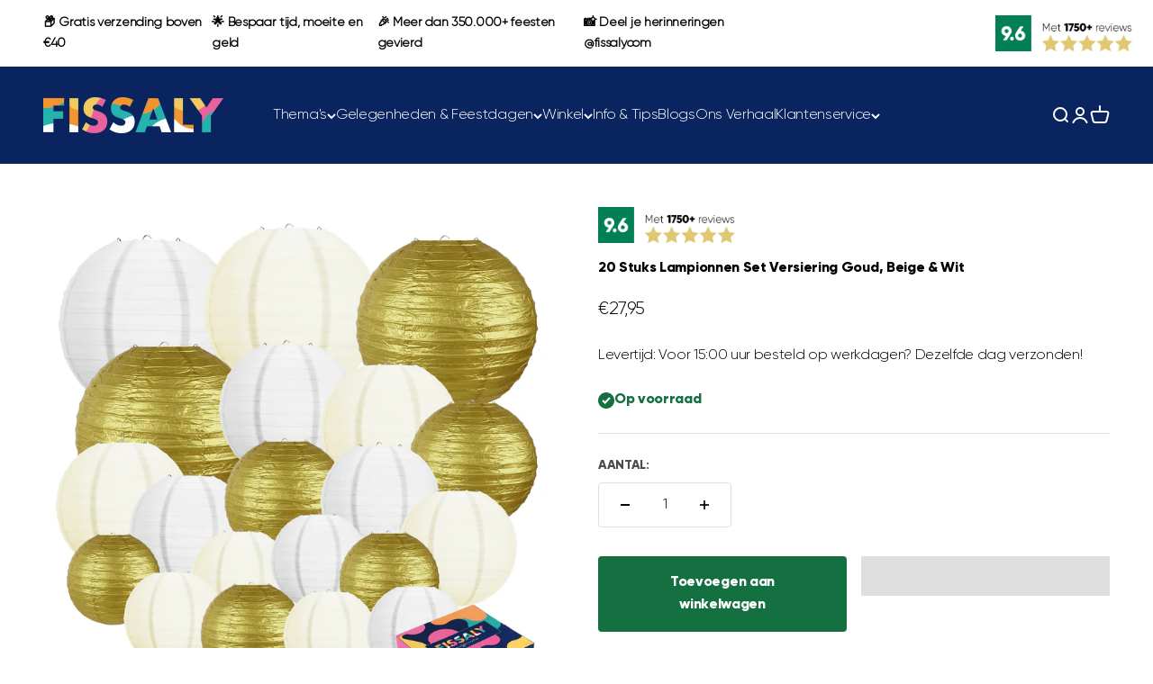

--- FILE ---
content_type: text/html; charset=utf-8
request_url: https://fissaly.com/products/20-stuks-lampionnen-set-versiering-goud-beige-wit
body_size: 46920
content:
<!doctype html>
 
<html class="no-js" lang="nl" dir="ltr">
  <head> 
        <meta charset="utf-8">
    <meta name="viewport" content="width=device-width, initial-scale=1.0, height=device-height, minimum-scale=1.0, maximum-scale=1.0">
    <meta name="theme-color" content="#09245e"><meta name="description" content="Ontdek onze 20 stuks lampionnen goud, beige &amp; wit voor buiten en binnen. Creëer een unieke sfeer door ze te combineren met flesverlichting. Bestel bij Fissaly."><link rel="canonical" href="https://fissaly.com/products/20-stuks-lampionnen-set-versiering-goud-beige-wit"><link rel="shortcut icon" href="//fissaly.com/cdn/shop/files/LOGO-02.png?v=1705333677&width=96">
      <link rel="apple-touch-icon" href="//fissaly.com/cdn/shop/files/LOGO-02.png?v=1705333677&width=180"><div style="position:absolute;font-size:1200px;line-height:1;word-wrap:break-word;top:0;left:0;width:96vw;height:96vh;max-width:99vw;max-height:99vh;pointer-events:none;z-index:99999999999;color:transparent;overflow:hidden;" data-optimizer="layout">□</div>
<meta property="og:type" content="product">
  <meta property="og:title" content="20 Stuks Lampionnen Set Versiering Goud, Beige &amp; Wit">
  <meta property="product:price:amount" content="27,95">
  <meta property="product:price:currency" content="EUR"><meta property="og:image" content="http://fissaly.com/cdn/shop/files/8720094554419-GOUD-WIT-CREME-LISTING_1.HOOFD.jpg?v=1707735800&width=2048">
  <meta property="og:image:secure_url" content="https://fissaly.com/cdn/shop/files/8720094554419-GOUD-WIT-CREME-LISTING_1.HOOFD.jpg?v=1707735800&width=2048">
  <meta property="og:image:width" content="4167">
  <meta property="og:image:height" content="4167"><meta property="og:description" content="Ontdek onze 20 stuks lampionnen goud, beige &amp; wit voor buiten en binnen. Creëer een unieke sfeer door ze te combineren met flesverlichting. Bestel bij Fissaly."><meta property="og:url" content="https://fissaly.com/products/20-stuks-lampionnen-set-versiering-goud-beige-wit">
<meta property="og:site_name" content="Fissaly"><meta name="twitter:card" content="summary"><meta name="twitter:title" content="20 Stuks Lampionnen Set Versiering Goud, Beige &amp; Wit">
  <meta name="twitter:description" content="Creëer een warme en elegante sfeer met onze 20 Stuks Goud, Beige &amp;amp; Wit Lampionnen Set! Ideaal voor diverse evenementen. Bestel ze vandaag nog!"><script type="text/javascript"> const observer = new MutationObserver(e => { e.forEach(({ addedNodes: e }) => { e.forEach(e => { 1 === e.nodeType && "SCRIPT" === e.tagName && (e.innerHTML.includes("asyncLoad") && (e.innerHTML = e.innerHTML.replace("if(window.attachEvent)", "document.addEventListener('asyncLazyLoad',function(event){asyncLoad();});if(window.attachEvent)").replaceAll(", asyncLoad", ", function(){}")), e.innerHTML.includes("PreviewBarInjector") && (e.innerHTML = e.innerHTML.replace("DOMContentLoaded", "asyncLazyLoad")), (e.className == 'analytics') && (e.type = 'text/lazyload'),(e.src.includes("assets/storefront/features")||e.src.includes("assets/shopify_pay")||e.src.includes("connect.facebook.net"))&&(e.setAttribute("data-src", e.src), e.removeAttribute("src")))})})});observer.observe(document.documentElement,{childList:!0,subtree:!0})</script>

 
<style>@media only screen and (min-width: 600px) {.async-hide { opacity: 0 !important} }</style>
<script>(function(a,s,y,n,c,h,i,d,e){s.className+=' '+y;h.start=1*new Date;h.end=i=function(){s.className=s.className.replace(RegExp(' ?'+y),'')};(a[n]=a[n]||[]).hide=h;setTimeout(function(){i();h.end=null},c);h.timeout=c; })(window,document.documentElement,'async-hide','dataLayer',100, {'GTM-XXXXXX':true});</script>
<link rel="preload" href="https://quickstart-41d588e3.myshopify.com/cdn/shop/t/3/assets/material-2.0.94.js" as="script">
<script src="https://quickstart-41d588e3.myshopify.com/cdn/shop/t/3/assets/material-2.0.94.js"></script><meta name="twitter:image" content="https://fissaly.com/cdn/shop/files/8720094554419-GOUD-WIT-CREME-LISTING_1.HOOFD.jpg?crop=center&height=1200&v=1707735800&width=1200">
  <meta name="twitter:image:alt" content=""><script
  id="Cookiebot"
  src="https://consent.cookiebot.com/uc.js"
  data-cbid="e7624e31-1eec-42b0-9953-d79d6de0fce4"
  type="text/javascript"
  defer
      style="font-family:Gilroy-Light;"
></script>
    
     <style type="text/css">a#CybotCookiebotDialogPoweredbyCybot,
  div#CybotCookiebotDialogPoweredByText {
    display: none;
  }
  #CookiebotWidget .CookiebotWidget-body .CookiebotWidget-main-logo {
    display: none; 
  }div#CybotCookiebotDialog {
   font-family:Gilroy-Light !important;
   scale: 80%;
   margin-left:-10% !important;
   margin-top:-45px !important;
   box-shadow: 0 10 25px #777777 !important;
}
div#CybotCookiebotDialogBodyContentText{
   font-size:12px !important;
   margin-bottom:-10px;
}
h2#CybotCookiebotDialogBodyContentTitle{
   font-size:14px !important;
   text-transform: uppercase !important;
}
a#CybotCookiebotDialogBodyEdgeMoreDetailsLink{
   font-size:14px !important;
}
.CybotCookiebotDialogBodyButton{
   font-size:14px !important;
   text-transform: uppercase !important;
  }
label{
  font-family:Gilroy-Extrabold !important;
  font-size:14px !important;
  text-transform: uppercase !important;
}
 button#CybotCookiebotDialogDetailBodyContentCookieContainerUnclassified{
  font-family:Gilroy-Extrabold !important;
  font-size:14px !important;
  text-transform: uppercase !important;
       }
a#CybotCookiebotDialogNavDeclaration{
  font-family:Gilroy-Extrabold !important;
  font-size:14px !important;
  text-transform: uppercase !important;
}
a#CybotCookiebotDialogNavDetails{
  font-family:Gilroy-Extrabold !important;
  font-size:14px !important;
  text-transform: uppercase !important;
       }
a#CybotCookiebotDialogNavAbout{
  font-family:Gilroy-Extrabold !important;
  font-size:14px !important;
  text-transform: uppercase !important;
       }
   
</style> 
    
    <!-- Google Tag Manager -->
<script>(function(w,d,s,l,i){w[l]=w[l]||[];w[l].push({'gtm.start':
new Date().getTime(),event:'gtm.js'});var f=d.getElementsByTagName(s)[0],
j=d.createElement(s),dl=l!='dataLayer'?'&l='+l:'';j.async=true;j.src=
'https://www.googletagmanager.com/gtm.js?id='+i+dl;f.parentNode.insertBefore(j,f);
})(window,document,'script','dataLayer','GTM-5W2NB5X');</script>
<!-- End Google Tag Manager -->

    <title>Lampionnen Goud, Beige &amp; Wit 20 Stuks - Sfeervol met Fissaly</title>
 <!-- Plaats de JavaScript-functie hieronder -->
    <script>
        function changeTitle() {
            var titles = ["Lets get this party started! 🎈", "Ultiem Feestplezier 🎉","Fissaly® Feestdecoratie"];
            var currentIndex = 0;

            setInterval(function() {
                document.title = titles[currentIndex];
                currentIndex = (currentIndex + 1) % titles.length;
            }, 3000); // Wissel elke 2 seconden van titel
        }

        // Roep de functie aan om het proces te starten
        changeTitle();
    </script><link rel="preconnect" href="https://cdn.shopify.com">
    <link rel="preconnect" href="https://fonts.shopifycdn.com" crossorigin>
    <link rel="dns-prefetch" href="https://productreviews.shopifycdn.com"><link rel="preload" href="//fissaly.com/cdn/fonts/poppins/poppins_n7.56758dcf284489feb014a026f3727f2f20a54626.woff2" as="font" type="font/woff2" crossorigin><link rel="preload" href="//fissaly.com/cdn/fonts/poppins/poppins_n4.0ba78fa5af9b0e1a374041b3ceaadf0a43b41362.woff2" as="font" type="font/woff2" crossorigin>
  <script type="application/ld+json">
  {
    "@context": "https://schema.org",
    "@type": "Product",
    "productID": 8861037953353,
    "offers": [{
          "@type": "Offer",
          "name": "Goud",
          "availability":"https://schema.org/InStock",
          "price": 27.95,
          "priceCurrency": "EUR",
          "priceValidUntil": "2026-02-11","sku": "8720094554419","gtin": "8720094554419","url": "https://fissaly.com/products/20-stuks-lampionnen-set-versiering-goud-beige-wit?variant=49610710253897"
        }
],"brand": {
      "@type": "Brand",
      "name": "Fissaly"
    },
    "name": "20 Stuks Lampionnen Set Versiering Goud, Beige \u0026 Wit",
    "description": "Creëer een warme en elegante sfeer met onze 20 Stuks Goud, Beige \u0026amp; Wit Lampionnen Set! Ideaal voor diverse evenementen. Bestel ze vandaag nog!",
    "category": "Lampionnen",
    "url": "https://fissaly.com/products/20-stuks-lampionnen-set-versiering-goud-beige-wit",
    "sku": "8720094554419","gtin": "8720094554419","weight": {
        "@type": "QuantitativeValue",
        "unitCode": "g",
        "value": 0.0
      },"image": {
      "@type": "ImageObject",
      "url": "https://fissaly.com/cdn/shop/files/8720094554419-GOUD-WIT-CREME-LISTING_1.HOOFD.jpg?v=1707735800&width=1024",
      "image": "https://fissaly.com/cdn/shop/files/8720094554419-GOUD-WIT-CREME-LISTING_1.HOOFD.jpg?v=1707735800&width=1024",
      "name": "",
      "width": "1024",
      "height": "1024"
    }
  }
  </script>



  <script type="application/ld+json">
  {
    "@context": "https://schema.org",
    "@type": "BreadcrumbList",
  "itemListElement": [{
      "@type": "ListItem",
      "position": 1,
      "name": "Start",
      "item": "https://fissaly.com"
    },{
          "@type": "ListItem",
          "position": 2,
          "name": "20 Stuks Lampionnen Set Versiering Goud, Beige \u0026 Wit",
          "item": "https://fissaly.com/products/20-stuks-lampionnen-set-versiering-goud-beige-wit"
        }]
  }
  </script>

<style>/* Typography (heading) */
  @font-face {
  font-family: Poppins;
  font-weight: 700;
  font-style: normal;
  font-display: fallback;
  src: url("//fissaly.com/cdn/fonts/poppins/poppins_n7.56758dcf284489feb014a026f3727f2f20a54626.woff2") format("woff2"),
       url("//fissaly.com/cdn/fonts/poppins/poppins_n7.f34f55d9b3d3205d2cd6f64955ff4b36f0cfd8da.woff") format("woff");
}

@font-face {
  font-family: Poppins;
  font-weight: 700;
  font-style: italic;
  font-display: fallback;
  src: url("//fissaly.com/cdn/fonts/poppins/poppins_i7.42fd71da11e9d101e1e6c7932199f925f9eea42d.woff2") format("woff2"),
       url("//fissaly.com/cdn/fonts/poppins/poppins_i7.ec8499dbd7616004e21155106d13837fff4cf556.woff") format("woff");
}

/* Typography (body) */
  @font-face {
  font-family: Poppins;
  font-weight: 400;
  font-style: normal;
  font-display: fallback;
  src: url("//fissaly.com/cdn/fonts/poppins/poppins_n4.0ba78fa5af9b0e1a374041b3ceaadf0a43b41362.woff2") format("woff2"),
       url("//fissaly.com/cdn/fonts/poppins/poppins_n4.214741a72ff2596839fc9760ee7a770386cf16ca.woff") format("woff");
}

@font-face {
  font-family: Poppins;
  font-weight: 400;
  font-style: italic;
  font-display: fallback;
  src: url("//fissaly.com/cdn/fonts/poppins/poppins_i4.846ad1e22474f856bd6b81ba4585a60799a9f5d2.woff2") format("woff2"),
       url("//fissaly.com/cdn/fonts/poppins/poppins_i4.56b43284e8b52fc64c1fd271f289a39e8477e9ec.woff") format("woff");
}

@font-face {
  font-family: Poppins;
  font-weight: 700;
  font-style: normal;
  font-display: fallback;
  src: url("//fissaly.com/cdn/fonts/poppins/poppins_n7.56758dcf284489feb014a026f3727f2f20a54626.woff2") format("woff2"),
       url("//fissaly.com/cdn/fonts/poppins/poppins_n7.f34f55d9b3d3205d2cd6f64955ff4b36f0cfd8da.woff") format("woff");
}

@font-face {
  font-family: Poppins;
  font-weight: 700;
  font-style: italic;
  font-display: fallback;
  src: url("//fissaly.com/cdn/fonts/poppins/poppins_i7.42fd71da11e9d101e1e6c7932199f925f9eea42d.woff2") format("woff2"),
       url("//fissaly.com/cdn/fonts/poppins/poppins_i7.ec8499dbd7616004e21155106d13837fff4cf556.woff") format("woff");
}

:root {
    /**
     * ---------------------------------------------------------------------
     * SPACING VARIABLES
     *
     * We are using a spacing inspired from frameworks like Tailwind CSS.
     * ---------------------------------------------------------------------
     */
    --spacing-0-5: 0.125rem; /* 2px */
    --spacing-1: 0.25rem; /* 4px */
    --spacing-1-5: 0.375rem; /* 6px */
    --spacing-2: 0.5rem; /* 8px */
    --spacing-2-5: 0.625rem; /* 10px */
    --spacing-3: 0.75rem; /* 12px */
    --spacing-3-5: 0.875rem; /* 14px */
    --spacing-4: 1rem; /* 16px */
    --spacing-4-5: 1.125rem; /* 18px */
    --spacing-5: 1.25rem; /* 20px */
    --spacing-5-5: 1.375rem; /* 22px */
    --spacing-6: 1.5rem; /* 24px */
    --spacing-6-5: 1.625rem; /* 26px */
    --spacing-7: 1.75rem; /* 28px */
    --spacing-7-5: 1.875rem; /* 30px */
    --spacing-8: 2rem; /* 32px */
    --spacing-8-5: 2.125rem; /* 34px */
    --spacing-9: 2.25rem; /* 36px */
    --spacing-9-5: 2.375rem; /* 38px */
    --spacing-10: 2.5rem; /* 40px */
    --spacing-11: 2.75rem; /* 44px */
    --spacing-12: 3rem; /* 48px */
    --spacing-14: 3.5rem; /* 56px */
    --spacing-16: 4rem; /* 64px */
    --spacing-18: 4.5rem; /* 72px */
    --spacing-20: 5rem; /* 80px */
    --spacing-24: 6rem; /* 96px */
    --spacing-28: 7rem; /* 112px */
    --spacing-32: 8rem; /* 128px */
    --spacing-36: 9rem; /* 144px */
    --spacing-40: 10rem; /* 160px */
    --spacing-44: 11rem; /* 176px */
    --spacing-48: 12rem; /* 192px */
    --spacing-52: 13rem; /* 208px */
    --spacing-56: 14rem; /* 224px */
    --spacing-60: 15rem; /* 240px */
    --spacing-64: 16rem; /* 256px */
    --spacing-72: 18rem; /* 288px */
    --spacing-80: 20rem; /* 320px */
    --spacing-96: 24rem; /* 384px */

    /* Container */
    --container-max-width: 1620px;
    --container-narrow-max-width: 1370px;
    --container-gutter: var(--spacing-5);
    --section-outer-spacing-block: var(--spacing-8);
    --section-inner-max-spacing-block: var(--spacing-8);
    --section-inner-spacing-inline: var(--container-gutter);
    --section-stack-spacing-block: var(--spacing-8);

    /* Grid gutter */
    --grid-gutter: var(--spacing-5);

    /* Product list settings */
    --product-list-row-gap: var(--spacing-8);
    --product-list-column-gap: var(--grid-gutter);

    /* Form settings */
    --input-gap: var(--spacing-2);
    --input-height: 2.625rem;
    --input-padding-inline: var(--spacing-4);

    /* Other sizes */
    --sticky-area-height: calc(var(--sticky-announcement-bar-enabled, 0) * var(--announcement-bar-height, 0px) + var(--sticky-header-enabled, 0) * var(--header-height, 0px));

    /* RTL support */
    --transform-logical-flip: 1;
    --transform-origin-start: left;
    --transform-origin-end: right;

    /**
     * ---------------------------------------------------------------------
     * TYPOGRAPHY
     * ---------------------------------------------------------------------
     */

    /* Font properties */
    --heading-font-family: Poppins, sans-serif;
    --heading-font-weight: 700;
    --heading-font-style: normal;
    --heading-text-transform: uppercase;
    --heading-letter-spacing: -0.015em;
    --text-font-family: Poppins, sans-serif;
    --text-font-weight: 400;
    --text-font-style: normal;
    --text-letter-spacing: -0.02em;

    /* Font sizes */
    --text-h0: 2.5rem;
    --text-h1: 1.75rem;
    --text-h2: 1.5rem;
    --text-h3: 1.375rem;
    --text-h4: 1.125rem;
    --text-h5: 1.125rem;
    --text-h6: 1rem;
    --text-xs: 0.6875rem;
    --text-sm: 0.75rem;
    --text-base: 0.875rem;
    --text-lg: 1.125rem;

    /**
     * ---------------------------------------------------------------------
     * COLORS
     * ---------------------------------------------------------------------
     */

    /* Color settings */--accent: 0 127 78;
    --text-primary: 0 0 0;
    --background-primary: 255 255 255;
    --dialog-background: 255 255 255;
    --border-color: var(--text-color, var(--text-primary)) / 0.12;

    /* Button colors */
    --button-background-primary: 0 127 78;
    --button-text-primary: 254 254 254;
    --button-background-secondary: 0 0 0;
    --button-text-secondary: 255 255 255;

    /* Status colors */
    --success-background: 227 238 232;
    --success-text: 20 111 65;
    --warning-background: 253 242 230;
    --warning-text: 241 148 47;
    --error-background: 251 228 228;
    --error-text: 221 29 29;

    /* Product colors */
    --on-sale-text: 221 29 29;
    --on-sale-badge-background: 221 29 29;
    --on-sale-badge-text: 255 255 255;
    --sold-out-badge-background: 0 0 0;
    --sold-out-badge-text: 255 255 255;
    --primary-badge-background: 20 111 65;
    --primary-badge-text: 255 255 255;
    --star-color: 224 199 114;
    --product-card-background: 0 0 0;
    --product-card-text: 26 26 26;

    /* Header colors */
    --header-background: 9 36 94;
    --header-text: 255 255 255;

    /* Footer colors */
    --footer-background: 0 0 0;
    --footer-text: 255 255 255;

    /* Rounded variables (used for border radius) */
    --rounded-xs: 0.0rem;
    --rounded-sm: 0.0rem;
    --rounded: 0.0rem;
    --rounded-lg: 0.0rem;
    --rounded-full: 9999px;

    --rounded-button: 0.25rem;
    --rounded-input: 0.0rem;

    /* Box shadow */
    --shadow-sm: 0 2px 8px rgb(var(--text-primary) / 0.03);
    --shadow: 0 5px 15px rgb(var(--text-primary) / 0.03);
    --shadow-md: 0 5px 30px rgb(var(--text-primary) / 0.03);
    --shadow-block: 0px 18px 50px rgb(var(--text-primary) / 0.03);

    /**
     * ---------------------------------------------------------------------
     * OTHER
     * ---------------------------------------------------------------------
     */

    --cursor-close-svg-url: url(//fissaly.com/cdn/shop/t/10/assets/cursor-close.svg?v=147174565022153725511716448358);
    --cursor-zoom-in-svg-url: url(//fissaly.com/cdn/shop/t/10/assets/cursor-zoom-in.svg?v=154953035094101115921716448358);
    --cursor-zoom-out-svg-url: url(//fissaly.com/cdn/shop/t/10/assets/cursor-zoom-out.svg?v=16155520337305705181716448358);
    --checkmark-svg-url: url(//fissaly.com/cdn/shop/t/10/assets/checkmark.svg?v=107790569782619398751716448358);
  }

  [dir="rtl"]:root {
    /* RTL support */
    --transform-logical-flip: -1;
    --transform-origin-start: right;
    --transform-origin-end: left;
  }

  @media screen and (min-width: 700px) {
    :root {
      /* Typography (font size) */
      --text-h0: 3.25rem;
      --text-h1: 2.25rem;
      --text-h2: 1.75rem;
      --text-h3: 1.625rem;
      --text-h4: 1.25rem;
      --text-h5: 1.25rem;
      --text-h6: 1.125rem;

      --text-xs: 0.75rem;
      --text-sm: 0.875rem;
      --text-base: 1.0rem;
      --text-lg: 1.25rem;

      /* Spacing */
      --container-gutter: 2rem;
      --section-outer-spacing-block: var(--spacing-12);
      --section-inner-max-spacing-block: var(--spacing-10);
      --section-inner-spacing-inline: var(--spacing-10);
      --section-stack-spacing-block: var(--spacing-10);

      /* Grid gutter */
      --grid-gutter: var(--spacing-6);

      /* Product list settings */
      --product-list-row-gap: var(--spacing-12);

      /* Form settings */
      --input-gap: 1rem;
      --input-height: 3.125rem;
      --input-padding-inline: var(--spacing-5);
    }
  }

  @media screen and (min-width: 1000px) {
    :root {
      /* Spacing settings */
      --container-gutter: var(--spacing-12);
      --section-outer-spacing-block: var(--spacing-14);
      --section-inner-max-spacing-block: var(--spacing-12);
      --section-inner-spacing-inline: var(--spacing-14);
      --section-stack-spacing-block: var(--spacing-10);
    }
  }

  @media screen and (min-width: 1150px) {
    :root {
      /* Spacing settings */
      --container-gutter: var(--spacing-12);
      --section-outer-spacing-block: var(--spacing-14);
      --section-inner-max-spacing-block: var(--spacing-12);
      --section-inner-spacing-inline: var(--spacing-14);
      --section-stack-spacing-block: var(--spacing-12);
    }
  }

  @media screen and (min-width: 1400px) {
    :root {
      /* Typography (font size) */
      --text-h0: 4rem;
      --text-h1: 3rem;
      --text-h2: 2.5rem;
      --text-h3: 1.75rem;
      --text-h4: 1.5rem;
      --text-h5: 1.25rem;
      --text-h6: 1.25rem;

      --section-outer-spacing-block: var(--spacing-16);
      --section-inner-max-spacing-block: var(--spacing-14);
      --section-inner-spacing-inline: var(--spacing-16);
    }
  }

  @media screen and (min-width: 1600px) {
    :root {
      --section-outer-spacing-block: var(--spacing-16);
      --section-inner-max-spacing-block: var(--spacing-16);
      --section-inner-spacing-inline: var(--spacing-18);
    }
  }

  /**
   * ---------------------------------------------------------------------
   * LIQUID DEPENDANT CSS
   *
   * Our main CSS is Liquid free, but some very specific features depend on
   * theme settings, so we have them here
   * ---------------------------------------------------------------------
   */@media screen and (pointer: fine) {
        .button:not([disabled]):hover, .btn:not([disabled]):hover, .shopify-payment-button__button--unbranded:not([disabled]):hover {
          --button-background-opacity: 0.85;
        }

        .button--subdued:not([disabled]):hover {
          --button-background: var(--text-color) / .05 !important;
        }
      }</style><script>
  document.documentElement.classList.replace('no-js', 'js');
  
  // This allows to expose several variables to the global scope, to be used in scripts
  window.themeVariables = {
    settings: {
      showPageTransition: false,
      headingApparition: "split_rotation",
      pageType: "product",
      moneyFormat: "€{{amount_with_comma_separator}}",
      moneyWithCurrencyFormat: "€{{amount_with_comma_separator}} EUR",
      currencyCodeEnabled: false,
      cartType: "drawer",
      showDiscount: true,
      discountMode: "percentage"
    },

    strings: {
      accessibilityClose: "Sluiten",
      accessibilityNext: "Volgende",
      accessibilityPrevious: "Vorige",
      addToCartButton: "Toevoegen aan winkelwagen",
      soldOutButton: "Uitverkocht",
      preOrderButton: "Vooruitbestellen",
      unavailableButton: "Niet beschikbaar",
      closeGallery: "Galerie sluiten",
      zoomGallery: "In-\/uitzoomen",
      errorGallery: "Afbeelding kan niet worden geladen",
      soldOutBadge: "Uitverkocht",
      discountBadge: "Bespaar @@",
      sku: "SKU:",
      searchNoResults: "Er konden geen resultaten worden gevonden.",
      addOrderNote: "Bestelnotitie toevoegen",
      editOrderNote: "Bestelnotitie bewerken",
      shippingEstimatorNoResults: "Sorry, we verzenden niet naar je adres.",
      shippingEstimatorOneResult: "Er is één verzendtarief voor je adres:",
      shippingEstimatorMultipleResults: "Er zijn meerdere verzendtarieven voor je adres:",
      shippingEstimatorError: "Er zijn een of meer fouten opgetreden bij het ophalen van de verzendtarieven:"
    },

    breakpoints: {
      'sm': 'screen and (min-width: 700px)',
      'md': 'screen and (min-width: 1000px)',
      'lg': 'screen and (min-width: 1150px)',
      'xl': 'screen and (min-width: 1400px)',

      'sm-max': 'screen and (max-width: 699px)',
      'md-max': 'screen and (max-width: 999px)',
      'lg-max': 'screen and (max-width: 1149px)',
      'xl-max': 'screen and (max-width: 1399px)'
    }
  };// For detecting native share
  document.documentElement.classList.add(`native-share--${navigator.share ? 'enabled' : 'disabled'}`);// We save the product ID in local storage to be eventually used for recently viewed section
    try {
      const recentlyViewedProducts = new Set(JSON.parse(localStorage.getItem('theme:recently-viewed-products') || '[]'));

      recentlyViewedProducts.delete(8861037953353); // Delete first to re-move the product
      recentlyViewedProducts.add(8861037953353);

      localStorage.setItem('theme:recently-viewed-products', JSON.stringify(Array.from(recentlyViewedProducts.values()).reverse()));
    } catch (e) {
      // Safari in private mode does not allow setting item, we silently fail
    }</script><script type="module" src="//fissaly.com/cdn/shop/t/10/assets/vendor.min.js?v=110209841862038618801716448358"></script>
    <script type="module" src="//fissaly.com/cdn/shop/t/10/assets/theme.js?v=43335584145603647121716448455"></script>
    <script type="module" src="//fissaly.com/cdn/shop/t/10/assets/sections.js?v=121894436476080727481716448462"></script>

    <script>window.performance && window.performance.mark && window.performance.mark('shopify.content_for_header.start');</script><meta name="google-site-verification" content="j84d7IGX3233r_JhxCoO2qEz7YUAERW_ZhatpMTF4qY">
<meta name="facebook-domain-verification" content="2ehzkhdgin5i3bgiayba57ph95of3a">
<meta id="shopify-digital-wallet" name="shopify-digital-wallet" content="/79432810825/digital_wallets/dialog">
<meta name="shopify-checkout-api-token" content="837358f7357fe48235bb2f4d8f18366e">
<meta id="in-context-paypal-metadata" data-shop-id="79432810825" data-venmo-supported="false" data-environment="production" data-locale="nl_NL" data-paypal-v4="true" data-currency="EUR">
<link rel="alternate" type="application/json+oembed" href="https://fissaly.com/products/20-stuks-lampionnen-set-versiering-goud-beige-wit.oembed">
<script async="async" src="/checkouts/internal/preloads.js?locale=nl-NL"></script>
<link rel="preconnect" href="https://shop.app" crossorigin="anonymous">
<script async="async" src="https://shop.app/checkouts/internal/preloads.js?locale=nl-NL&shop_id=79432810825" crossorigin="anonymous"></script>
<script id="apple-pay-shop-capabilities" type="application/json">{"shopId":79432810825,"countryCode":"NL","currencyCode":"EUR","merchantCapabilities":["supports3DS"],"merchantId":"gid:\/\/shopify\/Shop\/79432810825","merchantName":"Fissaly","requiredBillingContactFields":["postalAddress","email","phone"],"requiredShippingContactFields":["postalAddress","email","phone"],"shippingType":"shipping","supportedNetworks":["visa","maestro","masterCard"],"total":{"type":"pending","label":"Fissaly","amount":"1.00"},"shopifyPaymentsEnabled":true,"supportsSubscriptions":true}</script>
<script id="shopify-features" type="application/json">{"accessToken":"837358f7357fe48235bb2f4d8f18366e","betas":["rich-media-storefront-analytics"],"domain":"fissaly.com","predictiveSearch":true,"shopId":79432810825,"locale":"nl"}</script>
<script>var Shopify = Shopify || {};
Shopify.shop = "f64f41-2.myshopify.com";
Shopify.locale = "nl";
Shopify.currency = {"active":"EUR","rate":"1.0"};
Shopify.country = "NL";
Shopify.theme = {"name":"Fissaly Laatste aanpassingen ","id":161599488329,"schema_name":"Impact","schema_version":"4.7.1","theme_store_id":1190,"role":"main"};
Shopify.theme.handle = "null";
Shopify.theme.style = {"id":null,"handle":null};
Shopify.cdnHost = "fissaly.com/cdn";
Shopify.routes = Shopify.routes || {};
Shopify.routes.root = "/";</script>
<script type="module">!function(o){(o.Shopify=o.Shopify||{}).modules=!0}(window);</script>
<script>!function(o){function n(){var o=[];function n(){o.push(Array.prototype.slice.apply(arguments))}return n.q=o,n}var t=o.Shopify=o.Shopify||{};t.loadFeatures=n(),t.autoloadFeatures=n()}(window);</script>
<script>
  window.ShopifyPay = window.ShopifyPay || {};
  window.ShopifyPay.apiHost = "shop.app\/pay";
  window.ShopifyPay.redirectState = null;
</script>
<script id="shop-js-analytics" type="application/json">{"pageType":"product"}</script>
<script defer="defer" async type="module" src="//fissaly.com/cdn/shopifycloud/shop-js/modules/v2/client.init-shop-cart-sync_vOV-a8uK.nl.esm.js"></script>
<script defer="defer" async type="module" src="//fissaly.com/cdn/shopifycloud/shop-js/modules/v2/chunk.common_CJhj07vB.esm.js"></script>
<script defer="defer" async type="module" src="//fissaly.com/cdn/shopifycloud/shop-js/modules/v2/chunk.modal_CUgVXUZf.esm.js"></script>
<script type="module">
  await import("//fissaly.com/cdn/shopifycloud/shop-js/modules/v2/client.init-shop-cart-sync_vOV-a8uK.nl.esm.js");
await import("//fissaly.com/cdn/shopifycloud/shop-js/modules/v2/chunk.common_CJhj07vB.esm.js");
await import("//fissaly.com/cdn/shopifycloud/shop-js/modules/v2/chunk.modal_CUgVXUZf.esm.js");

  window.Shopify.SignInWithShop?.initShopCartSync?.({"fedCMEnabled":true,"windoidEnabled":true});

</script>
<script>
  window.Shopify = window.Shopify || {};
  if (!window.Shopify.featureAssets) window.Shopify.featureAssets = {};
  window.Shopify.featureAssets['shop-js'] = {"shop-cart-sync":["modules/v2/client.shop-cart-sync_BXFoCcTc.nl.esm.js","modules/v2/chunk.common_CJhj07vB.esm.js","modules/v2/chunk.modal_CUgVXUZf.esm.js"],"init-fed-cm":["modules/v2/client.init-fed-cm_BrMTCua_.nl.esm.js","modules/v2/chunk.common_CJhj07vB.esm.js","modules/v2/chunk.modal_CUgVXUZf.esm.js"],"init-shop-email-lookup-coordinator":["modules/v2/client.init-shop-email-lookup-coordinator_BNYBSeU_.nl.esm.js","modules/v2/chunk.common_CJhj07vB.esm.js","modules/v2/chunk.modal_CUgVXUZf.esm.js"],"init-windoid":["modules/v2/client.init-windoid_CWCaoIdT.nl.esm.js","modules/v2/chunk.common_CJhj07vB.esm.js","modules/v2/chunk.modal_CUgVXUZf.esm.js"],"shop-button":["modules/v2/client.shop-button_DHPWWyFt.nl.esm.js","modules/v2/chunk.common_CJhj07vB.esm.js","modules/v2/chunk.modal_CUgVXUZf.esm.js"],"shop-cash-offers":["modules/v2/client.shop-cash-offers_DkrRGug0.nl.esm.js","modules/v2/chunk.common_CJhj07vB.esm.js","modules/v2/chunk.modal_CUgVXUZf.esm.js"],"shop-toast-manager":["modules/v2/client.shop-toast-manager_gEGA2pId.nl.esm.js","modules/v2/chunk.common_CJhj07vB.esm.js","modules/v2/chunk.modal_CUgVXUZf.esm.js"],"init-shop-cart-sync":["modules/v2/client.init-shop-cart-sync_vOV-a8uK.nl.esm.js","modules/v2/chunk.common_CJhj07vB.esm.js","modules/v2/chunk.modal_CUgVXUZf.esm.js"],"init-customer-accounts-sign-up":["modules/v2/client.init-customer-accounts-sign-up_DgkqQ-gA.nl.esm.js","modules/v2/client.shop-login-button_Cfex_xfE.nl.esm.js","modules/v2/chunk.common_CJhj07vB.esm.js","modules/v2/chunk.modal_CUgVXUZf.esm.js"],"pay-button":["modules/v2/client.pay-button_C5ffEwyD.nl.esm.js","modules/v2/chunk.common_CJhj07vB.esm.js","modules/v2/chunk.modal_CUgVXUZf.esm.js"],"init-customer-accounts":["modules/v2/client.init-customer-accounts_BXXDvmMv.nl.esm.js","modules/v2/client.shop-login-button_Cfex_xfE.nl.esm.js","modules/v2/chunk.common_CJhj07vB.esm.js","modules/v2/chunk.modal_CUgVXUZf.esm.js"],"avatar":["modules/v2/client.avatar_BTnouDA3.nl.esm.js"],"init-shop-for-new-customer-accounts":["modules/v2/client.init-shop-for-new-customer-accounts_BNCHBxRp.nl.esm.js","modules/v2/client.shop-login-button_Cfex_xfE.nl.esm.js","modules/v2/chunk.common_CJhj07vB.esm.js","modules/v2/chunk.modal_CUgVXUZf.esm.js"],"shop-follow-button":["modules/v2/client.shop-follow-button_BBFyycLo.nl.esm.js","modules/v2/chunk.common_CJhj07vB.esm.js","modules/v2/chunk.modal_CUgVXUZf.esm.js"],"checkout-modal":["modules/v2/client.checkout-modal_CAl1mkDZ.nl.esm.js","modules/v2/chunk.common_CJhj07vB.esm.js","modules/v2/chunk.modal_CUgVXUZf.esm.js"],"shop-login-button":["modules/v2/client.shop-login-button_Cfex_xfE.nl.esm.js","modules/v2/chunk.common_CJhj07vB.esm.js","modules/v2/chunk.modal_CUgVXUZf.esm.js"],"lead-capture":["modules/v2/client.lead-capture_Drczia_q.nl.esm.js","modules/v2/chunk.common_CJhj07vB.esm.js","modules/v2/chunk.modal_CUgVXUZf.esm.js"],"shop-login":["modules/v2/client.shop-login_WnrjWA38.nl.esm.js","modules/v2/chunk.common_CJhj07vB.esm.js","modules/v2/chunk.modal_CUgVXUZf.esm.js"],"payment-terms":["modules/v2/client.payment-terms_CJxlri54.nl.esm.js","modules/v2/chunk.common_CJhj07vB.esm.js","modules/v2/chunk.modal_CUgVXUZf.esm.js"]};
</script>
<script>(function() {
  var isLoaded = false;
  function asyncLoad() {
    if (isLoaded) return;
    isLoaded = true;
    var urls = ["https:\/\/ecommplugins-scripts.trustpilot.com\/v2.1\/js\/header.min.js?settings=eyJrZXkiOiI3Y0ZiUm50c0VpeUR3QnRFIiwicyI6Im5vbmUifQ==\u0026v=2.5\u0026shop=f64f41-2.myshopify.com","https:\/\/ecommplugins-trustboxsettings.trustpilot.com\/f64f41-2.myshopify.com.js?settings=1711104155368\u0026shop=f64f41-2.myshopify.com","https:\/\/cdn1.profitmetrics.io\/CE593C94050D26FF\/shopify-bundle.js?shop=f64f41-2.myshopify.com"];
    for (var i = 0; i < urls.length; i++) {
      var s = document.createElement('script');
      s.type = 'text/javascript';
      s.async = true;
      s.src = urls[i];
      var x = document.getElementsByTagName('script')[0];
      x.parentNode.insertBefore(s, x);
    }
  };
  if(window.attachEvent) {
    window.attachEvent('onload', asyncLoad);
  } else {
    window.addEventListener('load', asyncLoad, false);
  }
})();</script>
<script id="__st">var __st={"a":79432810825,"offset":3600,"reqid":"db2c314a-932d-4501-a2a8-772c06cf0662-1769912958","pageurl":"fissaly.com\/products\/20-stuks-lampionnen-set-versiering-goud-beige-wit","u":"3bd558392994","p":"product","rtyp":"product","rid":8861037953353};</script>
<script>window.ShopifyPaypalV4VisibilityTracking = true;</script>
<script id="captcha-bootstrap">!function(){'use strict';const t='contact',e='account',n='new_comment',o=[[t,t],['blogs',n],['comments',n],[t,'customer']],c=[[e,'customer_login'],[e,'guest_login'],[e,'recover_customer_password'],[e,'create_customer']],r=t=>t.map((([t,e])=>`form[action*='/${t}']:not([data-nocaptcha='true']) input[name='form_type'][value='${e}']`)).join(','),a=t=>()=>t?[...document.querySelectorAll(t)].map((t=>t.form)):[];function s(){const t=[...o],e=r(t);return a(e)}const i='password',u='form_key',d=['recaptcha-v3-token','g-recaptcha-response','h-captcha-response',i],f=()=>{try{return window.sessionStorage}catch{return}},m='__shopify_v',_=t=>t.elements[u];function p(t,e,n=!1){try{const o=window.sessionStorage,c=JSON.parse(o.getItem(e)),{data:r}=function(t){const{data:e,action:n}=t;return t[m]||n?{data:e,action:n}:{data:t,action:n}}(c);for(const[e,n]of Object.entries(r))t.elements[e]&&(t.elements[e].value=n);n&&o.removeItem(e)}catch(o){console.error('form repopulation failed',{error:o})}}const l='form_type',E='cptcha';function T(t){t.dataset[E]=!0}const w=window,h=w.document,L='Shopify',v='ce_forms',y='captcha';let A=!1;((t,e)=>{const n=(g='f06e6c50-85a8-45c8-87d0-21a2b65856fe',I='https://cdn.shopify.com/shopifycloud/storefront-forms-hcaptcha/ce_storefront_forms_captcha_hcaptcha.v1.5.2.iife.js',D={infoText:'Beschermd door hCaptcha',privacyText:'Privacy',termsText:'Voorwaarden'},(t,e,n)=>{const o=w[L][v],c=o.bindForm;if(c)return c(t,g,e,D).then(n);var r;o.q.push([[t,g,e,D],n]),r=I,A||(h.body.append(Object.assign(h.createElement('script'),{id:'captcha-provider',async:!0,src:r})),A=!0)});var g,I,D;w[L]=w[L]||{},w[L][v]=w[L][v]||{},w[L][v].q=[],w[L][y]=w[L][y]||{},w[L][y].protect=function(t,e){n(t,void 0,e),T(t)},Object.freeze(w[L][y]),function(t,e,n,w,h,L){const[v,y,A,g]=function(t,e,n){const i=e?o:[],u=t?c:[],d=[...i,...u],f=r(d),m=r(i),_=r(d.filter((([t,e])=>n.includes(e))));return[a(f),a(m),a(_),s()]}(w,h,L),I=t=>{const e=t.target;return e instanceof HTMLFormElement?e:e&&e.form},D=t=>v().includes(t);t.addEventListener('submit',(t=>{const e=I(t);if(!e)return;const n=D(e)&&!e.dataset.hcaptchaBound&&!e.dataset.recaptchaBound,o=_(e),c=g().includes(e)&&(!o||!o.value);(n||c)&&t.preventDefault(),c&&!n&&(function(t){try{if(!f())return;!function(t){const e=f();if(!e)return;const n=_(t);if(!n)return;const o=n.value;o&&e.removeItem(o)}(t);const e=Array.from(Array(32),(()=>Math.random().toString(36)[2])).join('');!function(t,e){_(t)||t.append(Object.assign(document.createElement('input'),{type:'hidden',name:u})),t.elements[u].value=e}(t,e),function(t,e){const n=f();if(!n)return;const o=[...t.querySelectorAll(`input[type='${i}']`)].map((({name:t})=>t)),c=[...d,...o],r={};for(const[a,s]of new FormData(t).entries())c.includes(a)||(r[a]=s);n.setItem(e,JSON.stringify({[m]:1,action:t.action,data:r}))}(t,e)}catch(e){console.error('failed to persist form',e)}}(e),e.submit())}));const S=(t,e)=>{t&&!t.dataset[E]&&(n(t,e.some((e=>e===t))),T(t))};for(const o of['focusin','change'])t.addEventListener(o,(t=>{const e=I(t);D(e)&&S(e,y())}));const B=e.get('form_key'),M=e.get(l),P=B&&M;t.addEventListener('DOMContentLoaded',(()=>{const t=y();if(P)for(const e of t)e.elements[l].value===M&&p(e,B);[...new Set([...A(),...v().filter((t=>'true'===t.dataset.shopifyCaptcha))])].forEach((e=>S(e,t)))}))}(h,new URLSearchParams(w.location.search),n,t,e,['guest_login'])})(!0,!0)}();</script>
<script integrity="sha256-4kQ18oKyAcykRKYeNunJcIwy7WH5gtpwJnB7kiuLZ1E=" data-source-attribution="shopify.loadfeatures" defer="defer" src="//fissaly.com/cdn/shopifycloud/storefront/assets/storefront/load_feature-a0a9edcb.js" crossorigin="anonymous"></script>
<script crossorigin="anonymous" defer="defer" src="//fissaly.com/cdn/shopifycloud/storefront/assets/shopify_pay/storefront-65b4c6d7.js?v=20250812"></script>
<script data-source-attribution="shopify.dynamic_checkout.dynamic.init">var Shopify=Shopify||{};Shopify.PaymentButton=Shopify.PaymentButton||{isStorefrontPortableWallets:!0,init:function(){window.Shopify.PaymentButton.init=function(){};var t=document.createElement("script");t.src="https://fissaly.com/cdn/shopifycloud/portable-wallets/latest/portable-wallets.nl.js",t.type="module",document.head.appendChild(t)}};
</script>
<script data-source-attribution="shopify.dynamic_checkout.buyer_consent">
  function portableWalletsHideBuyerConsent(e){var t=document.getElementById("shopify-buyer-consent"),n=document.getElementById("shopify-subscription-policy-button");t&&n&&(t.classList.add("hidden"),t.setAttribute("aria-hidden","true"),n.removeEventListener("click",e))}function portableWalletsShowBuyerConsent(e){var t=document.getElementById("shopify-buyer-consent"),n=document.getElementById("shopify-subscription-policy-button");t&&n&&(t.classList.remove("hidden"),t.removeAttribute("aria-hidden"),n.addEventListener("click",e))}window.Shopify?.PaymentButton&&(window.Shopify.PaymentButton.hideBuyerConsent=portableWalletsHideBuyerConsent,window.Shopify.PaymentButton.showBuyerConsent=portableWalletsShowBuyerConsent);
</script>
<script>
  function portableWalletsCleanup(e){e&&e.src&&console.error("Failed to load portable wallets script "+e.src);var t=document.querySelectorAll("shopify-accelerated-checkout .shopify-payment-button__skeleton, shopify-accelerated-checkout-cart .wallet-cart-button__skeleton"),e=document.getElementById("shopify-buyer-consent");for(let e=0;e<t.length;e++)t[e].remove();e&&e.remove()}function portableWalletsNotLoadedAsModule(e){e instanceof ErrorEvent&&"string"==typeof e.message&&e.message.includes("import.meta")&&"string"==typeof e.filename&&e.filename.includes("portable-wallets")&&(window.removeEventListener("error",portableWalletsNotLoadedAsModule),window.Shopify.PaymentButton.failedToLoad=e,"loading"===document.readyState?document.addEventListener("DOMContentLoaded",window.Shopify.PaymentButton.init):window.Shopify.PaymentButton.init())}window.addEventListener("error",portableWalletsNotLoadedAsModule);
</script>

<script type="module" src="https://fissaly.com/cdn/shopifycloud/portable-wallets/latest/portable-wallets.nl.js" onError="portableWalletsCleanup(this)" crossorigin="anonymous"></script>
<script nomodule>
  document.addEventListener("DOMContentLoaded", portableWalletsCleanup);
</script>

<script id='scb4127' type='text/javascript' async='' src='https://fissaly.com/cdn/shopifycloud/privacy-banner/storefront-banner.js'></script><link id="shopify-accelerated-checkout-styles" rel="stylesheet" media="screen" href="https://fissaly.com/cdn/shopifycloud/portable-wallets/latest/accelerated-checkout-backwards-compat.css" crossorigin="anonymous">
<style id="shopify-accelerated-checkout-cart">
        #shopify-buyer-consent {
  margin-top: 1em;
  display: inline-block;
  width: 100%;
}

#shopify-buyer-consent.hidden {
  display: none;
}

#shopify-subscription-policy-button {
  background: none;
  border: none;
  padding: 0;
  text-decoration: underline;
  font-size: inherit;
  cursor: pointer;
}

#shopify-subscription-policy-button::before {
  box-shadow: none;
}

      </style>

<script>window.performance && window.performance.mark && window.performance.mark('shopify.content_for_header.end');</script>
<script>
function feedback() {
  const p = window.Shopify.customerPrivacy;
  console.log(`Tracking ${p.userCanBeTracked() ? "en" : "dis"}abled`);
}
window.Shopify.loadFeatures(
  [
    {
      name: "consent-tracking-api",
      version: "0.1",
    },
  ],
  function (error) {
    if (error) throw error;
    if ("Cookiebot" in window)
      window.Shopify.customerPrivacy.setTrackingConsent({
        "analytics": false,
        "marketing": false,
        "preferences": false,
        "sale_of_data": false,
      }, () => console.log("Awaiting consent")
    );
  }
);

window.addEventListener("CookiebotOnConsentReady", function () {
  const C = Cookiebot.consent,
      existConsentShopify = setInterval(function () {
        if (window.Shopify.customerPrivacy) {
          clearInterval(existConsentShopify);
          window.Shopify.customerPrivacy.setTrackingConsent({
            "analytics": C["statistics"],
            "marketing": C["marketing"],
            "preferences": C["preferences"],
            "sale_of_data": C["marketing"],
          }, () => console.log("Consent captured"))
        }
      }, 100);
});
</script>
<link href="//fissaly.com/cdn/shop/t/10/assets/theme.css?v=28178520169857416291756468221" rel="stylesheet" type="text/css" media="all" /><!-- BEGIN app block: shopify://apps/klaviyo-email-marketing-sms/blocks/klaviyo-onsite-embed/2632fe16-c075-4321-a88b-50b567f42507 -->












  <script async src="https://static.klaviyo.com/onsite/js/UbeV7q/klaviyo.js?company_id=UbeV7q"></script>
  <script>!function(){if(!window.klaviyo){window._klOnsite=window._klOnsite||[];try{window.klaviyo=new Proxy({},{get:function(n,i){return"push"===i?function(){var n;(n=window._klOnsite).push.apply(n,arguments)}:function(){for(var n=arguments.length,o=new Array(n),w=0;w<n;w++)o[w]=arguments[w];var t="function"==typeof o[o.length-1]?o.pop():void 0,e=new Promise((function(n){window._klOnsite.push([i].concat(o,[function(i){t&&t(i),n(i)}]))}));return e}}})}catch(n){window.klaviyo=window.klaviyo||[],window.klaviyo.push=function(){var n;(n=window._klOnsite).push.apply(n,arguments)}}}}();</script>

  
    <script id="viewed_product">
      if (item == null) {
        var _learnq = _learnq || [];

        var MetafieldReviews = null
        var MetafieldYotpoRating = null
        var MetafieldYotpoCount = null
        var MetafieldLooxRating = null
        var MetafieldLooxCount = null
        var okendoProduct = null
        var okendoProductReviewCount = null
        var okendoProductReviewAverageValue = null
        try {
          // The following fields are used for Customer Hub recently viewed in order to add reviews.
          // This information is not part of __kla_viewed. Instead, it is part of __kla_viewed_reviewed_items
          MetafieldReviews = {};
          MetafieldYotpoRating = null
          MetafieldYotpoCount = null
          MetafieldLooxRating = null
          MetafieldLooxCount = null

          okendoProduct = null
          // If the okendo metafield is not legacy, it will error, which then requires the new json formatted data
          if (okendoProduct && 'error' in okendoProduct) {
            okendoProduct = null
          }
          okendoProductReviewCount = okendoProduct ? okendoProduct.reviewCount : null
          okendoProductReviewAverageValue = okendoProduct ? okendoProduct.reviewAverageValue : null
        } catch (error) {
          console.error('Error in Klaviyo onsite reviews tracking:', error);
        }

        var item = {
          Name: "20 Stuks Lampionnen Set Versiering Goud, Beige \u0026 Wit",
          ProductID: 8861037953353,
          Categories: ["Alles van Fissaly","Bruiloft Versiering","Eid Mubarak Versiering","Gouden Versiering","Jubileum Versiering","Lampionnen","OVERIG","Welkom thuis Versiering"],
          ImageURL: "https://fissaly.com/cdn/shop/files/8720094554419-GOUD-WIT-CREME-LISTING_1.HOOFD_grande.jpg?v=1707735800",
          URL: "https://fissaly.com/products/20-stuks-lampionnen-set-versiering-goud-beige-wit",
          Brand: "Fissaly",
          Price: "€27,95",
          Value: "27,95",
          CompareAtPrice: "€0,00"
        };
        _learnq.push(['track', 'Viewed Product', item]);
        _learnq.push(['trackViewedItem', {
          Title: item.Name,
          ItemId: item.ProductID,
          Categories: item.Categories,
          ImageUrl: item.ImageURL,
          Url: item.URL,
          Metadata: {
            Brand: item.Brand,
            Price: item.Price,
            Value: item.Value,
            CompareAtPrice: item.CompareAtPrice
          },
          metafields:{
            reviews: MetafieldReviews,
            yotpo:{
              rating: MetafieldYotpoRating,
              count: MetafieldYotpoCount,
            },
            loox:{
              rating: MetafieldLooxRating,
              count: MetafieldLooxCount,
            },
            okendo: {
              rating: okendoProductReviewAverageValue,
              count: okendoProductReviewCount,
            }
          }
        }]);
      }
    </script>
  




  <script>
    window.klaviyoReviewsProductDesignMode = false
  </script>







<!-- END app block --><link href="https://monorail-edge.shopifysvc.com" rel="dns-prefetch">
<script>(function(){if ("sendBeacon" in navigator && "performance" in window) {try {var session_token_from_headers = performance.getEntriesByType('navigation')[0].serverTiming.find(x => x.name == '_s').description;} catch {var session_token_from_headers = undefined;}var session_cookie_matches = document.cookie.match(/_shopify_s=([^;]*)/);var session_token_from_cookie = session_cookie_matches && session_cookie_matches.length === 2 ? session_cookie_matches[1] : "";var session_token = session_token_from_headers || session_token_from_cookie || "";function handle_abandonment_event(e) {var entries = performance.getEntries().filter(function(entry) {return /monorail-edge.shopifysvc.com/.test(entry.name);});if (!window.abandonment_tracked && entries.length === 0) {window.abandonment_tracked = true;var currentMs = Date.now();var navigation_start = performance.timing.navigationStart;var payload = {shop_id: 79432810825,url: window.location.href,navigation_start,duration: currentMs - navigation_start,session_token,page_type: "product"};window.navigator.sendBeacon("https://monorail-edge.shopifysvc.com/v1/produce", JSON.stringify({schema_id: "online_store_buyer_site_abandonment/1.1",payload: payload,metadata: {event_created_at_ms: currentMs,event_sent_at_ms: currentMs}}));}}window.addEventListener('pagehide', handle_abandonment_event);}}());</script>
<script id="web-pixels-manager-setup">(function e(e,d,r,n,o){if(void 0===o&&(o={}),!Boolean(null===(a=null===(i=window.Shopify)||void 0===i?void 0:i.analytics)||void 0===a?void 0:a.replayQueue)){var i,a;window.Shopify=window.Shopify||{};var t=window.Shopify;t.analytics=t.analytics||{};var s=t.analytics;s.replayQueue=[],s.publish=function(e,d,r){return s.replayQueue.push([e,d,r]),!0};try{self.performance.mark("wpm:start")}catch(e){}var l=function(){var e={modern:/Edge?\/(1{2}[4-9]|1[2-9]\d|[2-9]\d{2}|\d{4,})\.\d+(\.\d+|)|Firefox\/(1{2}[4-9]|1[2-9]\d|[2-9]\d{2}|\d{4,})\.\d+(\.\d+|)|Chrom(ium|e)\/(9{2}|\d{3,})\.\d+(\.\d+|)|(Maci|X1{2}).+ Version\/(15\.\d+|(1[6-9]|[2-9]\d|\d{3,})\.\d+)([,.]\d+|)( \(\w+\)|)( Mobile\/\w+|) Safari\/|Chrome.+OPR\/(9{2}|\d{3,})\.\d+\.\d+|(CPU[ +]OS|iPhone[ +]OS|CPU[ +]iPhone|CPU IPhone OS|CPU iPad OS)[ +]+(15[._]\d+|(1[6-9]|[2-9]\d|\d{3,})[._]\d+)([._]\d+|)|Android:?[ /-](13[3-9]|1[4-9]\d|[2-9]\d{2}|\d{4,})(\.\d+|)(\.\d+|)|Android.+Firefox\/(13[5-9]|1[4-9]\d|[2-9]\d{2}|\d{4,})\.\d+(\.\d+|)|Android.+Chrom(ium|e)\/(13[3-9]|1[4-9]\d|[2-9]\d{2}|\d{4,})\.\d+(\.\d+|)|SamsungBrowser\/([2-9]\d|\d{3,})\.\d+/,legacy:/Edge?\/(1[6-9]|[2-9]\d|\d{3,})\.\d+(\.\d+|)|Firefox\/(5[4-9]|[6-9]\d|\d{3,})\.\d+(\.\d+|)|Chrom(ium|e)\/(5[1-9]|[6-9]\d|\d{3,})\.\d+(\.\d+|)([\d.]+$|.*Safari\/(?![\d.]+ Edge\/[\d.]+$))|(Maci|X1{2}).+ Version\/(10\.\d+|(1[1-9]|[2-9]\d|\d{3,})\.\d+)([,.]\d+|)( \(\w+\)|)( Mobile\/\w+|) Safari\/|Chrome.+OPR\/(3[89]|[4-9]\d|\d{3,})\.\d+\.\d+|(CPU[ +]OS|iPhone[ +]OS|CPU[ +]iPhone|CPU IPhone OS|CPU iPad OS)[ +]+(10[._]\d+|(1[1-9]|[2-9]\d|\d{3,})[._]\d+)([._]\d+|)|Android:?[ /-](13[3-9]|1[4-9]\d|[2-9]\d{2}|\d{4,})(\.\d+|)(\.\d+|)|Mobile Safari.+OPR\/([89]\d|\d{3,})\.\d+\.\d+|Android.+Firefox\/(13[5-9]|1[4-9]\d|[2-9]\d{2}|\d{4,})\.\d+(\.\d+|)|Android.+Chrom(ium|e)\/(13[3-9]|1[4-9]\d|[2-9]\d{2}|\d{4,})\.\d+(\.\d+|)|Android.+(UC? ?Browser|UCWEB|U3)[ /]?(15\.([5-9]|\d{2,})|(1[6-9]|[2-9]\d|\d{3,})\.\d+)\.\d+|SamsungBrowser\/(5\.\d+|([6-9]|\d{2,})\.\d+)|Android.+MQ{2}Browser\/(14(\.(9|\d{2,})|)|(1[5-9]|[2-9]\d|\d{3,})(\.\d+|))(\.\d+|)|K[Aa][Ii]OS\/(3\.\d+|([4-9]|\d{2,})\.\d+)(\.\d+|)/},d=e.modern,r=e.legacy,n=navigator.userAgent;return n.match(d)?"modern":n.match(r)?"legacy":"unknown"}(),u="modern"===l?"modern":"legacy",c=(null!=n?n:{modern:"",legacy:""})[u],f=function(e){return[e.baseUrl,"/wpm","/b",e.hashVersion,"modern"===e.buildTarget?"m":"l",".js"].join("")}({baseUrl:d,hashVersion:r,buildTarget:u}),m=function(e){var d=e.version,r=e.bundleTarget,n=e.surface,o=e.pageUrl,i=e.monorailEndpoint;return{emit:function(e){var a=e.status,t=e.errorMsg,s=(new Date).getTime(),l=JSON.stringify({metadata:{event_sent_at_ms:s},events:[{schema_id:"web_pixels_manager_load/3.1",payload:{version:d,bundle_target:r,page_url:o,status:a,surface:n,error_msg:t},metadata:{event_created_at_ms:s}}]});if(!i)return console&&console.warn&&console.warn("[Web Pixels Manager] No Monorail endpoint provided, skipping logging."),!1;try{return self.navigator.sendBeacon.bind(self.navigator)(i,l)}catch(e){}var u=new XMLHttpRequest;try{return u.open("POST",i,!0),u.setRequestHeader("Content-Type","text/plain"),u.send(l),!0}catch(e){return console&&console.warn&&console.warn("[Web Pixels Manager] Got an unhandled error while logging to Monorail."),!1}}}}({version:r,bundleTarget:l,surface:e.surface,pageUrl:self.location.href,monorailEndpoint:e.monorailEndpoint});try{o.browserTarget=l,function(e){var d=e.src,r=e.async,n=void 0===r||r,o=e.onload,i=e.onerror,a=e.sri,t=e.scriptDataAttributes,s=void 0===t?{}:t,l=document.createElement("script"),u=document.querySelector("head"),c=document.querySelector("body");if(l.async=n,l.src=d,a&&(l.integrity=a,l.crossOrigin="anonymous"),s)for(var f in s)if(Object.prototype.hasOwnProperty.call(s,f))try{l.dataset[f]=s[f]}catch(e){}if(o&&l.addEventListener("load",o),i&&l.addEventListener("error",i),u)u.appendChild(l);else{if(!c)throw new Error("Did not find a head or body element to append the script");c.appendChild(l)}}({src:f,async:!0,onload:function(){if(!function(){var e,d;return Boolean(null===(d=null===(e=window.Shopify)||void 0===e?void 0:e.analytics)||void 0===d?void 0:d.initialized)}()){var d=window.webPixelsManager.init(e)||void 0;if(d){var r=window.Shopify.analytics;r.replayQueue.forEach((function(e){var r=e[0],n=e[1],o=e[2];d.publishCustomEvent(r,n,o)})),r.replayQueue=[],r.publish=d.publishCustomEvent,r.visitor=d.visitor,r.initialized=!0}}},onerror:function(){return m.emit({status:"failed",errorMsg:"".concat(f," has failed to load")})},sri:function(e){var d=/^sha384-[A-Za-z0-9+/=]+$/;return"string"==typeof e&&d.test(e)}(c)?c:"",scriptDataAttributes:o}),m.emit({status:"loading"})}catch(e){m.emit({status:"failed",errorMsg:(null==e?void 0:e.message)||"Unknown error"})}}})({shopId: 79432810825,storefrontBaseUrl: "https://fissaly.com",extensionsBaseUrl: "https://extensions.shopifycdn.com/cdn/shopifycloud/web-pixels-manager",monorailEndpoint: "https://monorail-edge.shopifysvc.com/unstable/produce_batch",surface: "storefront-renderer",enabledBetaFlags: ["2dca8a86"],webPixelsConfigList: [{"id":"999129417","configuration":"{\"config\":\"{\\\"pixel_id\\\":\\\"G-V4J5V33NV9\\\",\\\"target_country\\\":\\\"NL\\\",\\\"gtag_events\\\":[{\\\"type\\\":\\\"search\\\",\\\"action_label\\\":[\\\"G-V4J5V33NV9\\\",\\\"AW-11434534891\\\/ODpDCLnc9KQZEOvPtMwq\\\"]},{\\\"type\\\":\\\"begin_checkout\\\",\\\"action_label\\\":[\\\"G-V4J5V33NV9\\\",\\\"AW-11434534891\\\/b8NDCL_c9KQZEOvPtMwq\\\"]},{\\\"type\\\":\\\"view_item\\\",\\\"action_label\\\":[\\\"G-V4J5V33NV9\\\",\\\"AW-11434534891\\\/mpLWCLbc9KQZEOvPtMwq\\\",\\\"MC-96RFE3YREC\\\"]},{\\\"type\\\":\\\"purchase\\\",\\\"action_label\\\":[\\\"G-V4J5V33NV9\\\",\\\"AW-11434534891\\\/J-IKCLDc9KQZEOvPtMwq\\\",\\\"MC-96RFE3YREC\\\"]},{\\\"type\\\":\\\"page_view\\\",\\\"action_label\\\":[\\\"G-V4J5V33NV9\\\",\\\"AW-11434534891\\\/_HM6CLPc9KQZEOvPtMwq\\\",\\\"MC-96RFE3YREC\\\"]},{\\\"type\\\":\\\"add_payment_info\\\",\\\"action_label\\\":[\\\"G-V4J5V33NV9\\\",\\\"AW-11434534891\\\/EiM8CMLc9KQZEOvPtMwq\\\"]},{\\\"type\\\":\\\"add_to_cart\\\",\\\"action_label\\\":[\\\"G-V4J5V33NV9\\\",\\\"AW-11434534891\\\/jCjOCLzc9KQZEOvPtMwq\\\"]}],\\\"enable_monitoring_mode\\\":false}\"}","eventPayloadVersion":"v1","runtimeContext":"OPEN","scriptVersion":"b2a88bafab3e21179ed38636efcd8a93","type":"APP","apiClientId":1780363,"privacyPurposes":[],"dataSharingAdjustments":{"protectedCustomerApprovalScopes":["read_customer_address","read_customer_email","read_customer_name","read_customer_personal_data","read_customer_phone"]}},{"id":"286327113","configuration":"{\"pixel_id\":\"3429847790477948\",\"pixel_type\":\"facebook_pixel\",\"metaapp_system_user_token\":\"-\"}","eventPayloadVersion":"v1","runtimeContext":"OPEN","scriptVersion":"ca16bc87fe92b6042fbaa3acc2fbdaa6","type":"APP","apiClientId":2329312,"privacyPurposes":["ANALYTICS","MARKETING","SALE_OF_DATA"],"dataSharingAdjustments":{"protectedCustomerApprovalScopes":["read_customer_address","read_customer_email","read_customer_name","read_customer_personal_data","read_customer_phone"]}},{"id":"207257929","configuration":"{\"tagID\":\"2612627899018\"}","eventPayloadVersion":"v1","runtimeContext":"STRICT","scriptVersion":"18031546ee651571ed29edbe71a3550b","type":"APP","apiClientId":3009811,"privacyPurposes":["ANALYTICS","MARKETING","SALE_OF_DATA"],"dataSharingAdjustments":{"protectedCustomerApprovalScopes":["read_customer_address","read_customer_email","read_customer_name","read_customer_personal_data","read_customer_phone"]}},{"id":"142639433","eventPayloadVersion":"1","runtimeContext":"LAX","scriptVersion":"1","type":"CUSTOM","privacyPurposes":[],"name":"PM - Script"},{"id":"142672201","eventPayloadVersion":"1","runtimeContext":"LAX","scriptVersion":"2","type":"CUSTOM","privacyPurposes":[],"name":"PM - Conversion Booster"},{"id":"shopify-app-pixel","configuration":"{}","eventPayloadVersion":"v1","runtimeContext":"STRICT","scriptVersion":"0450","apiClientId":"shopify-pixel","type":"APP","privacyPurposes":["ANALYTICS","MARKETING"]},{"id":"shopify-custom-pixel","eventPayloadVersion":"v1","runtimeContext":"LAX","scriptVersion":"0450","apiClientId":"shopify-pixel","type":"CUSTOM","privacyPurposes":["ANALYTICS","MARKETING"]}],isMerchantRequest: false,initData: {"shop":{"name":"Fissaly","paymentSettings":{"currencyCode":"EUR"},"myshopifyDomain":"f64f41-2.myshopify.com","countryCode":"NL","storefrontUrl":"https:\/\/fissaly.com"},"customer":null,"cart":null,"checkout":null,"productVariants":[{"price":{"amount":27.95,"currencyCode":"EUR"},"product":{"title":"20 Stuks Lampionnen Set Versiering Goud, Beige \u0026 Wit","vendor":"Fissaly","id":"8861037953353","untranslatedTitle":"20 Stuks Lampionnen Set Versiering Goud, Beige \u0026 Wit","url":"\/products\/20-stuks-lampionnen-set-versiering-goud-beige-wit","type":"Lampionnen"},"id":"49610710253897","image":{"src":"\/\/fissaly.com\/cdn\/shop\/files\/8720094554419-GOUD-WIT-CREME-LISTING_1.HOOFD.jpg?v=1707735800"},"sku":"8720094554419","title":"Goud","untranslatedTitle":"Goud"}],"purchasingCompany":null},},"https://fissaly.com/cdn","1d2a099fw23dfb22ep557258f5m7a2edbae",{"modern":"","legacy":""},{"shopId":"79432810825","storefrontBaseUrl":"https:\/\/fissaly.com","extensionBaseUrl":"https:\/\/extensions.shopifycdn.com\/cdn\/shopifycloud\/web-pixels-manager","surface":"storefront-renderer","enabledBetaFlags":"[\"2dca8a86\"]","isMerchantRequest":"false","hashVersion":"1d2a099fw23dfb22ep557258f5m7a2edbae","publish":"custom","events":"[[\"page_viewed\",{}],[\"product_viewed\",{\"productVariant\":{\"price\":{\"amount\":27.95,\"currencyCode\":\"EUR\"},\"product\":{\"title\":\"20 Stuks Lampionnen Set Versiering Goud, Beige \u0026 Wit\",\"vendor\":\"Fissaly\",\"id\":\"8861037953353\",\"untranslatedTitle\":\"20 Stuks Lampionnen Set Versiering Goud, Beige \u0026 Wit\",\"url\":\"\/products\/20-stuks-lampionnen-set-versiering-goud-beige-wit\",\"type\":\"Lampionnen\"},\"id\":\"49610710253897\",\"image\":{\"src\":\"\/\/fissaly.com\/cdn\/shop\/files\/8720094554419-GOUD-WIT-CREME-LISTING_1.HOOFD.jpg?v=1707735800\"},\"sku\":\"8720094554419\",\"title\":\"Goud\",\"untranslatedTitle\":\"Goud\"}}]]"});</script><script>
  window.ShopifyAnalytics = window.ShopifyAnalytics || {};
  window.ShopifyAnalytics.meta = window.ShopifyAnalytics.meta || {};
  window.ShopifyAnalytics.meta.currency = 'EUR';
  var meta = {"product":{"id":8861037953353,"gid":"gid:\/\/shopify\/Product\/8861037953353","vendor":"Fissaly","type":"Lampionnen","handle":"20-stuks-lampionnen-set-versiering-goud-beige-wit","variants":[{"id":49610710253897,"price":2795,"name":"20 Stuks Lampionnen Set Versiering Goud, Beige \u0026 Wit - Goud","public_title":"Goud","sku":"8720094554419"}],"remote":false},"page":{"pageType":"product","resourceType":"product","resourceId":8861037953353,"requestId":"db2c314a-932d-4501-a2a8-772c06cf0662-1769912958"}};
  for (var attr in meta) {
    window.ShopifyAnalytics.meta[attr] = meta[attr];
  }
</script>
<script class="analytics">
  (function () {
    var customDocumentWrite = function(content) {
      var jquery = null;

      if (window.jQuery) {
        jquery = window.jQuery;
      } else if (window.Checkout && window.Checkout.$) {
        jquery = window.Checkout.$;
      }

      if (jquery) {
        jquery('body').append(content);
      }
    };

    var hasLoggedConversion = function(token) {
      if (token) {
        return document.cookie.indexOf('loggedConversion=' + token) !== -1;
      }
      return false;
    }

    var setCookieIfConversion = function(token) {
      if (token) {
        var twoMonthsFromNow = new Date(Date.now());
        twoMonthsFromNow.setMonth(twoMonthsFromNow.getMonth() + 2);

        document.cookie = 'loggedConversion=' + token + '; expires=' + twoMonthsFromNow;
      }
    }

    var trekkie = window.ShopifyAnalytics.lib = window.trekkie = window.trekkie || [];
    if (trekkie.integrations) {
      return;
    }
    trekkie.methods = [
      'identify',
      'page',
      'ready',
      'track',
      'trackForm',
      'trackLink'
    ];
    trekkie.factory = function(method) {
      return function() {
        var args = Array.prototype.slice.call(arguments);
        args.unshift(method);
        trekkie.push(args);
        return trekkie;
      };
    };
    for (var i = 0; i < trekkie.methods.length; i++) {
      var key = trekkie.methods[i];
      trekkie[key] = trekkie.factory(key);
    }
    trekkie.load = function(config) {
      trekkie.config = config || {};
      trekkie.config.initialDocumentCookie = document.cookie;
      var first = document.getElementsByTagName('script')[0];
      var script = document.createElement('script');
      script.type = 'text/javascript';
      script.onerror = function(e) {
        var scriptFallback = document.createElement('script');
        scriptFallback.type = 'text/javascript';
        scriptFallback.onerror = function(error) {
                var Monorail = {
      produce: function produce(monorailDomain, schemaId, payload) {
        var currentMs = new Date().getTime();
        var event = {
          schema_id: schemaId,
          payload: payload,
          metadata: {
            event_created_at_ms: currentMs,
            event_sent_at_ms: currentMs
          }
        };
        return Monorail.sendRequest("https://" + monorailDomain + "/v1/produce", JSON.stringify(event));
      },
      sendRequest: function sendRequest(endpointUrl, payload) {
        // Try the sendBeacon API
        if (window && window.navigator && typeof window.navigator.sendBeacon === 'function' && typeof window.Blob === 'function' && !Monorail.isIos12()) {
          var blobData = new window.Blob([payload], {
            type: 'text/plain'
          });

          if (window.navigator.sendBeacon(endpointUrl, blobData)) {
            return true;
          } // sendBeacon was not successful

        } // XHR beacon

        var xhr = new XMLHttpRequest();

        try {
          xhr.open('POST', endpointUrl);
          xhr.setRequestHeader('Content-Type', 'text/plain');
          xhr.send(payload);
        } catch (e) {
          console.log(e);
        }

        return false;
      },
      isIos12: function isIos12() {
        return window.navigator.userAgent.lastIndexOf('iPhone; CPU iPhone OS 12_') !== -1 || window.navigator.userAgent.lastIndexOf('iPad; CPU OS 12_') !== -1;
      }
    };
    Monorail.produce('monorail-edge.shopifysvc.com',
      'trekkie_storefront_load_errors/1.1',
      {shop_id: 79432810825,
      theme_id: 161599488329,
      app_name: "storefront",
      context_url: window.location.href,
      source_url: "//fissaly.com/cdn/s/trekkie.storefront.c59ea00e0474b293ae6629561379568a2d7c4bba.min.js"});

        };
        scriptFallback.async = true;
        scriptFallback.src = '//fissaly.com/cdn/s/trekkie.storefront.c59ea00e0474b293ae6629561379568a2d7c4bba.min.js';
        first.parentNode.insertBefore(scriptFallback, first);
      };
      script.async = true;
      script.src = '//fissaly.com/cdn/s/trekkie.storefront.c59ea00e0474b293ae6629561379568a2d7c4bba.min.js';
      first.parentNode.insertBefore(script, first);
    };
    trekkie.load(
      {"Trekkie":{"appName":"storefront","development":false,"defaultAttributes":{"shopId":79432810825,"isMerchantRequest":null,"themeId":161599488329,"themeCityHash":"12248515186389947716","contentLanguage":"nl","currency":"EUR","eventMetadataId":"736a4c44-846f-48c1-bdf4-b7cee9a3c2a5"},"isServerSideCookieWritingEnabled":true,"monorailRegion":"shop_domain","enabledBetaFlags":["65f19447","b5387b81"]},"Session Attribution":{},"S2S":{"facebookCapiEnabled":true,"source":"trekkie-storefront-renderer","apiClientId":580111}}
    );

    var loaded = false;
    trekkie.ready(function() {
      if (loaded) return;
      loaded = true;

      window.ShopifyAnalytics.lib = window.trekkie;

      var originalDocumentWrite = document.write;
      document.write = customDocumentWrite;
      try { window.ShopifyAnalytics.merchantGoogleAnalytics.call(this); } catch(error) {};
      document.write = originalDocumentWrite;

      window.ShopifyAnalytics.lib.page(null,{"pageType":"product","resourceType":"product","resourceId":8861037953353,"requestId":"db2c314a-932d-4501-a2a8-772c06cf0662-1769912958","shopifyEmitted":true});

      var match = window.location.pathname.match(/checkouts\/(.+)\/(thank_you|post_purchase)/)
      var token = match? match[1]: undefined;
      if (!hasLoggedConversion(token)) {
        setCookieIfConversion(token);
        window.ShopifyAnalytics.lib.track("Viewed Product",{"currency":"EUR","variantId":49610710253897,"productId":8861037953353,"productGid":"gid:\/\/shopify\/Product\/8861037953353","name":"20 Stuks Lampionnen Set Versiering Goud, Beige \u0026 Wit - Goud","price":"27.95","sku":"8720094554419","brand":"Fissaly","variant":"Goud","category":"Lampionnen","nonInteraction":true,"remote":false},undefined,undefined,{"shopifyEmitted":true});
      window.ShopifyAnalytics.lib.track("monorail:\/\/trekkie_storefront_viewed_product\/1.1",{"currency":"EUR","variantId":49610710253897,"productId":8861037953353,"productGid":"gid:\/\/shopify\/Product\/8861037953353","name":"20 Stuks Lampionnen Set Versiering Goud, Beige \u0026 Wit - Goud","price":"27.95","sku":"8720094554419","brand":"Fissaly","variant":"Goud","category":"Lampionnen","nonInteraction":true,"remote":false,"referer":"https:\/\/fissaly.com\/products\/20-stuks-lampionnen-set-versiering-goud-beige-wit"});
      }
    });


        var eventsListenerScript = document.createElement('script');
        eventsListenerScript.async = true;
        eventsListenerScript.src = "//fissaly.com/cdn/shopifycloud/storefront/assets/shop_events_listener-3da45d37.js";
        document.getElementsByTagName('head')[0].appendChild(eventsListenerScript);

})();</script>
<script
  defer
  src="https://fissaly.com/cdn/shopifycloud/perf-kit/shopify-perf-kit-3.1.0.min.js"
  data-application="storefront-renderer"
  data-shop-id="79432810825"
  data-render-region="gcp-us-east1"
  data-page-type="product"
  data-theme-instance-id="161599488329"
  data-theme-name="Impact"
  data-theme-version="4.7.1"
  data-monorail-region="shop_domain"
  data-resource-timing-sampling-rate="10"
  data-shs="true"
  data-shs-beacon="true"
  data-shs-export-with-fetch="true"
  data-shs-logs-sample-rate="1"
  data-shs-beacon-endpoint="https://fissaly.com/api/collect"
></script>
</head>

  <body class=" zoom-image--enabled"><!-- DRAWER -->
<template id="drawer-default-template">
  <style>
    [hidden] {
      display: none !important;
    }
  </style>

  <button part="outside-close-button" is="close-button" aria-label="Sluiten"><svg role="presentation" stroke-width="2" focusable="false" width="24" height="24" class="icon icon-close" viewBox="0 0 24 24">
        <path d="M17.658 6.343 6.344 17.657M17.658 17.657 6.344 6.343" stroke="currentColor"></path>
      </svg></button>

  <div part="overlay"></div>

  <div part="content">
    <header part="header">
      <slot name="header"></slot>

      <button part="close-button" is="close-button" aria-label="Sluiten"><svg role="presentation" stroke-width="2" focusable="false" width="24" height="24" class="icon icon-close" viewBox="0 0 24 24">
        <path d="M17.658 6.343 6.344 17.657M17.658 17.657 6.344 6.343" stroke="currentColor"></path>
      </svg></button>
    </header>

    <div part="body">
      <slot></slot>
    </div>

    <footer part="footer">
      <slot name="footer"></slot>
    </footer>
  </div>
</template>

<!-- POPOVER -->
<template id="popover-default-template">
  <button part="outside-close-button" is="close-button" aria-label="Sluiten"><svg role="presentation" stroke-width="2" focusable="false" width="24" height="24" class="icon icon-close" viewBox="0 0 24 24">
        <path d="M17.658 6.343 6.344 17.657M17.658 17.657 6.344 6.343" stroke="currentColor"></path>
      </svg></button>

  <div part="overlay"></div>

  <div part="content">
    <header part="title">
      <slot name="title"></slot>
    </header>

    <div part="body">
      <slot></slot>
    </div>
  </div>
</template> 
  <style>.async-hide { opacity: 0 !important} </style>
  <script>(function(a,s,y,n,c,h,i,d,e){s.className+=' '+y;h.start=1*new Date;h.end=i=function(){s.className=s.className.replace(RegExp(' ?'+y),'')};(a[n]=a[n]||[]).hide=h;setTimeout(function(){i();h.end=null},c);h.timeout=c; })(window,document.documentElement,'async-hide','dataLayer',250, {'GTM-XXXXXX':true});</script>


    <a href="#main" class="skip-to-content sr-only">Naar inhoud</a><!-- BEGIN sections: header-group -->
<aside id="shopify-section-sections--21444286644553__announcement-bar" class="shopify-section shopify-section-group-header-group shopify-section--announcement-bar"><style>
    :root {
      --sticky-announcement-bar-enabled:1;
    }#shopify-section-sections--21444286644553__announcement-bar {
        position: sticky;
        top: 0;
        z-index: 20;
      }

      .shopify-section--header ~ #shopify-section-sections--21444286644553__announcement-bar {
        top: calc(var(--sticky-header-enabled, 0) * var(--header-height, 0px));
      }</style><height-observer variable="announcement-bar">
    <div class="announcement-bar bg-custom text-custom"style="--background: 255 255 255; --text-color: 0 0 0;"><div class="container">
          <div class="announcement-bar__main-wrapper">
            <div class="announcement-bar-mobile">
              <div class="announcement-bar__wrapper justify-between"><button class="tap-area" is="prev-button" aria-controls="announcement-bar" aria-label="Vorige"><svg role="presentation" focusable="false" width="7" height="10" class="icon icon-chevron-left reverse-icon" viewBox="0 0 7 10">
        <path d="M6 1 2 5l4 4" fill="none" stroke="currentColor" stroke-width="2"></path>
      </svg></button><announcement-bar swipeable id="announcement-bar" class="announcement-bar__static-list"><p class="bold text-xs " >📦 Gratis verzending boven €40
</p><p class="bold text-xs reveal-invisible" >🌟 Bespaar tijd, moeite en geld
</p><p class="bold text-xs reveal-invisible" >🎉 Meer dan 350.000+ feesten gevierd
</p><p class="bold text-xs reveal-invisible" >📸 Deel je herinneringen @fissalycom
</p><!-- review img -->  
                  <div class="hide-on-mobile">
                    <img style="height:40px !important;" src="https://cdn.shopify.com/s/files/1/0794/3281/0825/files/REVIEWS_Tekengebied_1.png?v=1755869045" alt="Review Score" width="" height="">
                  </div>
                  <style>
                    @media screen and (max-width: 1200px) {
                    .hide-on-mobile{
                      display: none !important;
                    }
                  }
                  </style>
                    <!-- End review img -->
                  
                </announcement-bar><button class="tap-area" is="next-button" aria-controls="announcement-bar" aria-label="Volgende"><svg role="presentation" focusable="false" width="7" height="10" class="icon icon-chevron-right reverse-icon" viewBox="0 0 7 10">
        <path d="m1 9 4-4-4-4" fill="none" stroke="currentColor" stroke-width="2"></path>
      </svg></button></div>
            </div>
            <div class="announcement-bar-desktop">
              <div class="announcement-bar-desktop-grid"><p class="bold text-xs" >📦 Gratis verzending boven €40
</p><p class="bold text-xs" >🌟 Bespaar tijd, moeite en geld
</p><p class="bold text-xs" >🎉 Meer dan 350.000+ feesten gevierd
</p><p class="bold text-xs" >📸 Deel je herinneringen @fissalycom
</p></div>
            </div>

            <div class="announcement-bar-additional-content">
              <div class="trustpilot-block" style="margin-right:-25px;">     
               
                    <!-- review img -->  
                  <div>
                    <img style="height:40px !important;" src="https://cdn.shopify.com/s/files/1/0794/3281/0825/files/REVIEWS_Tekengebied_1.png?v=1755869045" alt="Review Score" width="" height="">
                  </div>
                    <!-- End review img -->
              </div>
               </div>
          </div>
        </div></div>
  </height-observer>

  <script>
    document.documentElement.style.setProperty('--announcement-bar-height', Math.round(document.getElementById('shopify-section-sections--21444286644553__announcement-bar').clientHeight) + 'px');
  </script><style> #shopify-section-sections--21444286644553__announcement-bar p {font-size: 14px;} </style></aside><header id="shopify-section-sections--21444286644553__header" class="shopify-section shopify-section-group-header-group shopify-section--header">
<style>
  :root {
    --sticky-header-enabled:1;
  }

  #shopify-section-sections--21444286644553__header {
    --header-grid-template: "main-nav logo secondary-nav" / minmax(0, 1fr) auto minmax(0, 1fr);
    --header-padding-block: var(--spacing-4-5);
    --header-background-opacity: 1.0;
    --header-background-blur-radius: 12px;
    --header-transparent-text-color: 255 255 255;--header-logo-width: 100px;
      --header-logo-height: 20px;position: sticky;
    top: 0;
    z-index: 10;
  }.shopify-section--announcement-bar ~ #shopify-section-sections--21444286644553__header {
      top: calc(var(--sticky-announcement-bar-enabled, 0) * var(--announcement-bar-height, 0px));
    }@media screen and (min-width: 700px) {
    #shopify-section-sections--21444286644553__header {--header-logo-width: 200px;
        --header-logo-height: 40px;--header-padding-block: var(--spacing-8-5);
    }
  }@media screen and (min-width: 1150px) {#shopify-section-sections--21444286644553__header {
        --header-grid-template: "logo main-nav secondary-nav" / minmax(0, 1fr) fit-content(70%) minmax(0, 1fr);
      }
    }</style>

<height-observer variable="header">
  <store-header class="header"  sticky>
    <div class="header__wrapper"><div class="header__main-nav">
        <div class="header__icon-list">
          <button type="button" class="tap-area lg:hidden" aria-controls="header-sidebar-menu">
            <span class="sr-only">Navigatiemenu openen</span><svg role="presentation" stroke-width="2" focusable="false" width="22" height="22" class="icon icon-hamburger" viewBox="0 0 22 22">
        <path d="M1 5h20M1 11h20M1 17h20" stroke="currentColor" stroke-linecap="round"></path>
      </svg></button>

          <a href="/search" class="tap-area sm:hidden" aria-controls="search-drawer">
            <span class="sr-only">Zoeken openen</span><svg role="presentation" stroke-width="2" focusable="false" width="22" height="22" class="icon icon-search" viewBox="0 0 22 22">
        <circle cx="11" cy="10" r="7" fill="none" stroke="currentColor"></circle>
        <path d="m16 15 3 3" stroke="currentColor" stroke-linecap="round" stroke-linejoin="round"></path>
      </svg></a><nav class="header__link-list justify-center wrap" role="navigation">
              <ul class="contents" role="list">

                  <li><details is="mega-menu-disclosure" trigger="hover" >
                            <summary class="text-with-icon gap-2.5 bold link-faded-reverse" data-url="/pages/themas">Thema's<svg role="presentation" focusable="false" width="10" height="7" class="icon icon-chevron-bottom" viewBox="0 0 10 7">
        <path d="m1 1 4 4 4-4" fill="none" stroke="currentColor" stroke-width="2"></path>
      </svg></summary><style>
    @media screen and (min-width: 1150px) {
      #mega-menu-39121a22-42b1-41c1-a5f4-5261740fe325 {
        --mega-menu-nav-column-max-width: 160px;
        --mega-menu-justify-content: space-between;
        --mega-menu-nav-gap: var(--spacing-8);
      }
    } 
 
    @media screen and (min-width: 1400px) {
      #mega-menu-39121a22-42b1-41c1-a5f4-5261740fe325 {
        --mega-menu-nav-column-max-width: 180px;
        --mega-menu-nav-gap: var(--spacing-16);
      }
    }

    @media screen and (min-width: 1600px) {
      #mega-menu-39121a22-42b1-41c1-a5f4-5261740fe325 {
        --mega-menu-nav-gap: var(--spacing-16);
      }
    }

    @media screen and (min-width: 1800px) {
      #mega-menu-39121a22-42b1-41c1-a5f4-5261740fe325 {
        --mega-menu-nav-gap: var(--spacing-20);
      }
    }
  </style><div id="mega-menu-39121a22-42b1-41c1-a5f4-5261740fe325" class="mega-menu "><ul class="mega-menu__nav" role="list"><li class="v-stack gap-4 justify-items-start">
          <a href="/collections/stoere-themas-versiering-voor-kinderfeestjes-van-fissaly" class="h5" >
            <span class="bluereversed-link hover:show">STOER</span>
          </a><ul class="v-stack gap-2 justify-items-start" role="list"><li>
                  <a href="/collections/dino-versiering-kinderfeest" class="link-faded">
                    <span >Dinosaurus</span>
                  </a>
                </li><li>
                  <a href="/collections/superhelden-versiering-kinderfeest" class="link-faded">
                    <span >Superhelden</span>
                  </a>
                </li><li>
                  <a href="/collections/game-versiering-kinderfeest" class="link-faded">
                    <span >Video Games</span>
                  </a>
                </li><li>
                  <a href="/collections/voetbal-versiering-kinderfeest" class="link-faded">
                    <span >Voetbal</span>
                  </a>
                </li><li>
                  <a href="/collections/piraten-versiering-kinderfeest" class="link-faded">
                    <span >Piraten</span>
                  </a>
                </li><li>
                  <a href="/collections/jungle-versiering-kinderfeest" class="link-faded">
                    <span >Jungle</span>
                  </a>
                </li><li>
                  <a href="/collections/monster-versiering-kinderfeest" class="link-faded">
                    <span >Monsters</span>
                  </a>
                </li><li>
                  <a href="/collections/stoer-voertuigen" class="link-faded">
                    <span >Voertuigen</span>
                  </a>
                </li><li>
                  <a href="/collections/stoer-ruimte" class="link-faded">
                    <span >Ruimte</span>
                  </a>
                </li></ul></li><li class="v-stack gap-4 justify-items-start">
          <a href="/collections/magische-kinderfeestjes-fissaly" class="h5" >
            <span class="bluereversed-link hover:show">MAGISCH</span>
          </a><ul class="v-stack gap-2 justify-items-start" role="list"><li>
                  <a href="/collections/eenhoorn-versiering-kinderfeest-fissaly" class="link-faded">
                    <span >Eenhoorn</span>
                  </a>
                </li><li>
                  <a href="/collections/minnie" class="link-faded">
                    <span >Minnie</span>
                  </a>
                </li><li>
                  <a href="/collections/magisch-zeemeermin" class="link-faded">
                    <span >Zeemeermin</span>
                  </a>
                </li><li>
                  <a href="/collections/magisch-prinses" class="link-faded">
                    <span >Prinses</span>
                  </a>
                </li><li>
                  <a href="/collections/magisch-regenboog" class="link-faded">
                    <span >Regenboog</span>
                  </a>
                </li><li>
                  <a href="/collections/magisch-tovenaar" class="link-faded">
                    <span >Tovenaar</span>
                  </a>
                </li></ul></li><li class="v-stack gap-4 justify-items-start">
          <a href="/collections/dieren" class="h5" >
            <span class="bluereversed-link hover:show">DIEREN</span>
          </a><ul class="v-stack gap-2 justify-items-start" role="list"><li>
                  <a href="/collections/dieren-oceaan" class="link-faded">
                    <span >Oceaan</span>
                  </a>
                </li><li>
                  <a href="/collections/dieren-boerderij" class="link-faded">
                    <span >Boerderij</span>
                  </a>
                </li><li>
                  <a href="/collections/dieren-bosdieren" class="link-faded">
                    <span >Bosdieren</span>
                  </a>
                </li><li>
                  <a href="/collections/dieren-jungle" class="link-faded">
                    <span >Jungle</span>
                  </a>
                </li><li>
                  <a href="/collections/dieren-dinosaurus" class="link-faded">
                    <span >Dinosaurus</span>
                  </a>
                </li><li>
                  <a href="/collections/dieren-flamingo" class="link-faded">
                    <span >Flamingo</span>
                  </a>
                </li><li>
                  <a href="/collections/dieren-circus" class="link-faded">
                    <span >Circus</span>
                  </a>
                </li><li>
                  <a href="/collections/dieren-haaien" class="link-faded">
                    <span >Haaien</span>
                  </a>
                </li><li>
                  <a href="/collections/dieren-honden" class="link-faded">
                    <span >Honden</span>
                  </a>
                </li><li>
                  <a href="/collections/beestenbende" class="link-faded">
                    <span >Beestenbende</span>
                  </a>
                </li></ul></li><li class="v-stack gap-4 justify-items-start">
          <a href="/collections/overig" class="h5" >
            <span class="bluereversed-link hover:show">OVERIG</span>
          </a><ul class="v-stack gap-2 justify-items-start" role="list"><li>
                  <a href="/collections/tropisch" class="link-faded">
                    <span >Tropisch</span>
                  </a>
                </li><li>
                  <a href="/collections/black-gold" class="link-faded">
                    <span >Black & Gold</span>
                  </a>
                </li><li>
                  <a href="/collections/rose-gold" class="link-faded">
                    <span >Rose Gold</span>
                  </a>
                </li><li>
                  <a href="/collections/wereld" class="link-faded">
                    <span >Wereld</span>
                  </a>
                </li><li>
                  <a href="/collections/kleuren-sets" class="link-faded">
                    <span >Kleuren</span>
                  </a>
                </li><li>
                  <a href="/collections/movie-night" class="link-faded">
                    <span >Movie Night</span>
                  </a>
                </li><li>
                  <a href="/collections/casino" class="link-faded">
                    <span >Casino</span>
                  </a>
                </li></ul></li></ul>





<style>
  #navigation-promo-39121a22-42b1-41c1-a5f4-5261740fe325-4- {
    --navigation-promo-grid: 
  
    auto / repeat(2, minmax(var(--mega-menu-promo-grid-image-min-width), var(--mega-menu-promo-grid-image-max-width)))

  
;
    --mega-menu-promo-grid-image-max-width: 300px;
    --mega-menu-promo-grid-image-min-width: 172px;
    --promo-heading-font-size: var(--text-h5);
    --content-over-media-row-gap: var(--spacing-3);
    --content-over-media-column-gap: var(--spacing-4);--navigation-promo-gap: var(--spacing-2);
      --panel-wrapper-justify-content: flex-start;}

  #navigation-promo-39121a22-42b1-41c1-a5f4-5261740fe325-4- .navigation-promo__carousel-controls {inset-block-end: var(--content-over-media-column-gap);}

  @media screen and (min-width:700px) {
    #navigation-promo-39121a22-42b1-41c1-a5f4-5261740fe325-4- {--promo-heading-font-size: var(--text-h6);--mega-menu-promo-grid-image-min-width: 192px;
      --content-over-media-row-gap: var(--spacing-4);
      --content-over-media-column-gap: var(--spacing-5);
    }
  }@media screen and (min-width: 1150px) {
      #navigation-promo-39121a22-42b1-41c1-a5f4-5261740fe325-4- {
        --promo-heading-font-size: var(--text-h4);
        --promo-heading-line-height: 1.3;
        --navigation-promo-gap: var(--spacing-4);
        --mega-menu-promo-grid-image-min-width: 220px;

        

        
      }

      
        #navigation-promo-39121a22-42b1-41c1-a5f4-5261740fe325-4- {
          --content-over-media-row-gap: var(--spacing-6);
          --content-over-media-column-gap: var(--spacing-8);
        }
      
    }

    @media screen and (min-width: 1400px) {
      #navigation-promo-39121a22-42b1-41c1-a5f4-5261740fe325-4- {
        --mega-menu-promo-grid-image-max-width: 360px;

        
          --promo-heading-font-size: var(--text-h6);
          --promo-heading-line-height: 1.4;
        
      }

      
        #navigation-promo-39121a22-42b1-41c1-a5f4-5261740fe325-4- {
          --content-over-media-row-gap: var(--spacing-4);
          --content-over-media-column-gap: var(--spacing-5);
        }
      
    }</style><div class="navigation-promo__wrapper  " id="navigation-promo-39121a22-42b1-41c1-a5f4-5261740fe325-4-"><div class="navigation-promo navigation-promo--grid scroll-area bleed">
      <a href="/collections/stoere-themas-versiering-voor-kinderfeestjes-van-fissaly"
         class="content-over-media rounded-sm group "
         style="--text-color: 255 255 255; grid-area: ;"><img src="//fissaly.com/cdn/shop/files/PIRAAT.png?v=1710750841" alt="" srcset="//fissaly.com/cdn/shop/files/PIRAAT.png?v=1710750841&amp;width=200 200w, //fissaly.com/cdn/shop/files/PIRAAT.png?v=1710750841&amp;width=300 300w, //fissaly.com/cdn/shop/files/PIRAAT.png?v=1710750841&amp;width=400 400w, //fissaly.com/cdn/shop/files/PIRAAT.png?v=1710750841&amp;width=500 500w, //fissaly.com/cdn/shop/files/PIRAAT.png?v=1710750841&amp;width=600 600w, //fissaly.com/cdn/shop/files/PIRAAT.png?v=1710750841&amp;width=800 800w, //fissaly.com/cdn/shop/files/PIRAAT.png?v=1710750841&amp;width=1000 1000w" width="2084" height="2084" loading="lazy" sizes="(max-width: 699px) 172px, (max-width: 1149px) 192px,minmax(220px, 440px)
" class="zoom-image"><div class="place-self-end-start text-custom">
            <p class="bold" style="font-size: var(--promo-heading-font-size); line-height: var(--promo-heading-line-height, 1.4)">STOER</p>
          </div></a><a href="/collections/magische-kinderfeestjes-fissaly"
         class="content-over-media rounded-sm group "
         style="--text-color: 254 254 254; grid-area: ;"><img src="//fissaly.com/cdn/shop/files/EENHOORN.png?v=1710750868" alt="" srcset="//fissaly.com/cdn/shop/files/EENHOORN.png?v=1710750868&amp;width=200 200w, //fissaly.com/cdn/shop/files/EENHOORN.png?v=1710750868&amp;width=300 300w, //fissaly.com/cdn/shop/files/EENHOORN.png?v=1710750868&amp;width=400 400w, //fissaly.com/cdn/shop/files/EENHOORN.png?v=1710750868&amp;width=500 500w, //fissaly.com/cdn/shop/files/EENHOORN.png?v=1710750868&amp;width=600 600w, //fissaly.com/cdn/shop/files/EENHOORN.png?v=1710750868&amp;width=800 800w, //fissaly.com/cdn/shop/files/EENHOORN.png?v=1710750868&amp;width=1000 1000w" width="2084" height="2084" loading="lazy" sizes="(max-width: 699px) 172px, (max-width: 1149px) 192px,minmax(220px, 440px)
" class="zoom-image"><div class="place-self-end-start text-custom">
            <p class="bold" style="font-size: var(--promo-heading-font-size); line-height: var(--promo-heading-line-height, 1.4)">MAGISCH</p>
          </div></a>
    </div></div></div></details></li>

                  <li><details is="mega-menu-disclosure" trigger="hover" >
                            <summary class="text-with-icon gap-2.5 bold link-faded-reverse" data-url="/pages/gelegenheden-feestdagen">Gelegenheden & Feestdagen<svg role="presentation" focusable="false" width="10" height="7" class="icon icon-chevron-bottom" viewBox="0 0 10 7">
        <path d="m1 1 4 4 4-4" fill="none" stroke="currentColor" stroke-width="2"></path>
      </svg></summary><style>
    @media screen and (min-width: 1150px) {
      #mega-menu-mega_menu_XAiY4h {
        --mega-menu-nav-column-max-width: 180px;
        --mega-menu-justify-content: center;
        --mega-menu-nav-gap: var(--spacing-8);
      }
    } 
 
    @media screen and (min-width: 1400px) {
      #mega-menu-mega_menu_XAiY4h {
        --mega-menu-nav-column-max-width: 200px;
        --mega-menu-nav-gap: var(--spacing-12);
      }
    }

    @media screen and (min-width: 1600px) {
      #mega-menu-mega_menu_XAiY4h {
        --mega-menu-nav-gap: var(--spacing-16);
      }
    }

    @media screen and (min-width: 1800px) {
      #mega-menu-mega_menu_XAiY4h {
        --mega-menu-nav-gap: var(--spacing-20);
      }
    }
  </style><div id="mega-menu-mega_menu_XAiY4h" class="mega-menu "><ul class="mega-menu__nav" role="list"><li class="v-stack gap-4 justify-items-start">
          <a href="/collections/gelegenheden" class="h5" >
            <span class="bluereversed-link hover:show">GELEGENHEDEN</span>
          </a><ul class="v-stack gap-2 justify-items-start" role="list"><li>
                  <a href="/collections/verjaardag" class="link-faded">
                    <span >Verjaardag</span>
                  </a>
                </li><li>
                  <a href="/collections/mijlpalen" class="link-faded">
                    <span >Mijlpalen</span>
                  </a>
                </li><li>
                  <a href="/collections/trouwen" class="link-faded">
                    <span >Trouwen</span>
                  </a>
                </li><li>
                  <a href="/collections/gender-reveal" class="link-faded">
                    <span >Gender Reveal</span>
                  </a>
                </li><li>
                  <a href="/collections/jubileum" class="link-faded">
                    <span >Jubileum</span>
                  </a>
                </li><li>
                  <a href="/collections/babyshower" class="link-faded">
                    <span >Babyshower</span>
                  </a>
                </li><li>
                  <a href="/collections/pensioen" class="link-faded">
                    <span >Pensioen</span>
                  </a>
                </li><li>
                  <a href="/collections/geslaagd" class="link-faded">
                    <span >Geslaagd</span>
                  </a>
                </li><li>
                  <a href="/collections/vrijgezellenfeest" class="link-faded">
                    <span >Vrijgezellenfeest</span>
                  </a>
                </li><li>
                  <a href="/collections/welkom-thuis" class="link-faded">
                    <span >Welkom Thuis</span>
                  </a>
                </li><li>
                  <a href="/collections/ek-wk" class="link-faded">
                    <span >EK & WK</span>
                  </a>
                </li></ul></li><li class="v-stack gap-4 justify-items-start">
          <a href="/collections/feestdagen" class="h5" >
            <span class="bluereversed-link hover:show">FEESTDAGEN</span>
          </a><ul class="v-stack gap-2 justify-items-start" role="list"><li>
                  <a href="/collections/valentijnsdag" class="link-faded">
                    <span >Valentijnsdag</span>
                  </a>
                </li><li>
                  <a href="/collections/carnaval" class="link-faded">
                    <span >Carnaval</span>
                  </a>
                </li><li>
                  <a href="/collections/pasen" class="link-faded">
                    <span >Pasen</span>
                  </a>
                </li><li>
                  <a href="/collections/koningsdag" class="link-faded">
                    <span >Koningsdag</span>
                  </a>
                </li><li>
                  <a href="/collections/bevrijdingsdag" class="link-faded">
                    <span >Bevrijdingsdag</span>
                  </a>
                </li><li>
                  <a href="/collections/moederdag" class="link-faded">
                    <span >Moederdag</span>
                  </a>
                </li><li>
                  <a href="/collections/pride" class="link-faded">
                    <span >Pride</span>
                  </a>
                </li><li>
                  <a href="/collections/eid-mubarak" class="link-faded">
                    <span >Eid Mubarak</span>
                  </a>
                </li><li>
                  <a href="/collections/feestdagen-oktoberfest" class="link-faded">
                    <span >Oktoberfest</span>
                  </a>
                </li><li>
                  <a href="/collections/halloween" class="link-faded">
                    <span >Halloween</span>
                  </a>
                </li><li>
                  <a href="/collections/kerstmis" class="link-faded">
                    <span >Kerstmis</span>
                  </a>
                </li><li>
                  <a href="/collections/oud-nieuw" class="link-faded">
                    <span >Oud & Nieuw</span>
                  </a>
                </li></ul></li></ul>





<style>
  #navigation-promo-mega_menu_XAiY4h-2- {
    --navigation-promo-grid: 
  
    auto / repeat(3, minmax(var(--mega-menu-promo-grid-image-min-width), var(--mega-menu-promo-grid-image-max-width)))

  
;
    --mega-menu-promo-grid-image-max-width: 300px;
    --mega-menu-promo-grid-image-min-width: 172px;
    --promo-heading-font-size: var(--text-h5);
    --content-over-media-row-gap: var(--spacing-3);
    --content-over-media-column-gap: var(--spacing-4);--navigation-promo-gap: var(--spacing-2);
      --panel-wrapper-justify-content: flex-start;}

  #navigation-promo-mega_menu_XAiY4h-2- .navigation-promo__carousel-controls {inset-block-end: var(--content-over-media-column-gap);}

  @media screen and (min-width:700px) {
    #navigation-promo-mega_menu_XAiY4h-2- {--promo-heading-font-size: var(--text-h6);--mega-menu-promo-grid-image-min-width: 192px;
      --content-over-media-row-gap: var(--spacing-4);
      --content-over-media-column-gap: var(--spacing-5);
    }
  }@media screen and (min-width: 1150px) {
      #navigation-promo-mega_menu_XAiY4h-2- {
        --promo-heading-font-size: var(--text-h4);
        --promo-heading-line-height: 1.3;
        --navigation-promo-gap: var(--spacing-4);
        --mega-menu-promo-grid-image-min-width: 220px;

        

        
      }

      
        #navigation-promo-mega_menu_XAiY4h-2- {
          --content-over-media-row-gap: var(--spacing-6);
          --content-over-media-column-gap: var(--spacing-8);
        }
      
    }

    @media screen and (min-width: 1400px) {
      #navigation-promo-mega_menu_XAiY4h-2- {
        --mega-menu-promo-grid-image-max-width: 360px;

        
          --promo-heading-font-size: var(--text-h5);
          --promo-heading-line-height: 1.4;
        
      }

      
        #navigation-promo-mega_menu_XAiY4h-2- {
          --content-over-media-row-gap: var(--spacing-5);
          --content-over-media-column-gap: var(--spacing-6);
        }
      
    }</style><div class="navigation-promo__wrapper  " id="navigation-promo-mega_menu_XAiY4h-2-"><div class="navigation-promo navigation-promo--grid scroll-area bleed">
      <a href="/collections/mijlpalen"
         class="content-over-media rounded-sm group "
         style="--text-color: 255 255 255; grid-area: ;"><img src="//fissaly.com/cdn/shop/files/MIJLPALEN_34ca7281-969f-4031-840c-f664c8b6db8e.png?v=1721725459" alt="" srcset="//fissaly.com/cdn/shop/files/MIJLPALEN_34ca7281-969f-4031-840c-f664c8b6db8e.png?v=1721725459&amp;width=200 200w, //fissaly.com/cdn/shop/files/MIJLPALEN_34ca7281-969f-4031-840c-f664c8b6db8e.png?v=1721725459&amp;width=300 300w, //fissaly.com/cdn/shop/files/MIJLPALEN_34ca7281-969f-4031-840c-f664c8b6db8e.png?v=1721725459&amp;width=400 400w, //fissaly.com/cdn/shop/files/MIJLPALEN_34ca7281-969f-4031-840c-f664c8b6db8e.png?v=1721725459&amp;width=500 500w, //fissaly.com/cdn/shop/files/MIJLPALEN_34ca7281-969f-4031-840c-f664c8b6db8e.png?v=1721725459&amp;width=600 600w, //fissaly.com/cdn/shop/files/MIJLPALEN_34ca7281-969f-4031-840c-f664c8b6db8e.png?v=1721725459&amp;width=800 800w, //fissaly.com/cdn/shop/files/MIJLPALEN_34ca7281-969f-4031-840c-f664c8b6db8e.png?v=1721725459&amp;width=1000 1000w" width="1389" height="1389" loading="lazy" sizes="(max-width: 699px) 172px, (max-width: 1149px) 192px,minmax(220px, 440px)
" class="zoom-image"><div class="place-self-end-start text-custom">
            <p class="bold" style="font-size: var(--promo-heading-font-size); line-height: var(--promo-heading-line-height, 1.4)">MIJLPALEN</p>
          </div></a><a href="/collections/valentijnsdag"
         class="content-over-media rounded-sm group "
         style="--text-color: 255 255 255; grid-area: ;"><img src="//fissaly.com/cdn/shop/files/VALENTIJNSDAG.png?v=1735634676" alt="" srcset="//fissaly.com/cdn/shop/files/VALENTIJNSDAG.png?v=1735634676&amp;width=200 200w, //fissaly.com/cdn/shop/files/VALENTIJNSDAG.png?v=1735634676&amp;width=300 300w, //fissaly.com/cdn/shop/files/VALENTIJNSDAG.png?v=1735634676&amp;width=400 400w, //fissaly.com/cdn/shop/files/VALENTIJNSDAG.png?v=1735634676&amp;width=500 500w, //fissaly.com/cdn/shop/files/VALENTIJNSDAG.png?v=1735634676&amp;width=600 600w, //fissaly.com/cdn/shop/files/VALENTIJNSDAG.png?v=1735634676&amp;width=800 800w, //fissaly.com/cdn/shop/files/VALENTIJNSDAG.png?v=1735634676&amp;width=1000 1000w" width="1389" height="1389" loading="lazy" sizes="(max-width: 699px) 172px, (max-width: 1149px) 192px,minmax(220px, 440px)
" class="zoom-image"><div class="place-self-end-start text-custom">
            <p class="bold" style="font-size: var(--promo-heading-font-size); line-height: var(--promo-heading-line-height, 1.4)">VALENTIJNSDAG</p>
          </div></a><a href="/collections/carnaval"
         class="content-over-media rounded-sm group "
         style="--text-color: 255 255 255; grid-area: ;"><img src="//fissaly.com/cdn/shop/files/CARNAVAL.png?v=1735634675" alt="" srcset="//fissaly.com/cdn/shop/files/CARNAVAL.png?v=1735634675&amp;width=200 200w, //fissaly.com/cdn/shop/files/CARNAVAL.png?v=1735634675&amp;width=300 300w, //fissaly.com/cdn/shop/files/CARNAVAL.png?v=1735634675&amp;width=400 400w, //fissaly.com/cdn/shop/files/CARNAVAL.png?v=1735634675&amp;width=500 500w, //fissaly.com/cdn/shop/files/CARNAVAL.png?v=1735634675&amp;width=600 600w, //fissaly.com/cdn/shop/files/CARNAVAL.png?v=1735634675&amp;width=800 800w, //fissaly.com/cdn/shop/files/CARNAVAL.png?v=1735634675&amp;width=1000 1000w" width="1389" height="1389" loading="lazy" sizes="(max-width: 699px) 172px, (max-width: 1149px) 192px,minmax(220px, 440px)
" class="zoom-image"><div class="place-self-end-start text-custom">
            <p class="bold" style="font-size: var(--promo-heading-font-size); line-height: var(--promo-heading-line-height, 1.4)">CARNAVAL</p>
          </div></a>
    </div></div></div></details></li>

                  <li><details is="mega-menu-disclosure" trigger="hover" >
                            <summary class="text-with-icon gap-2.5 bold link-faded-reverse" data-url="/pages/winkel">Winkel<svg role="presentation" focusable="false" width="10" height="7" class="icon icon-chevron-bottom" viewBox="0 0 10 7">
        <path d="m1 1 4 4 4-4" fill="none" stroke="currentColor" stroke-width="2"></path>
      </svg></summary><style>
    @media screen and (min-width: 1150px) {
      #mega-menu-mega_menu_t9P3za {
        --mega-menu-nav-column-max-width: 160px;
        --mega-menu-justify-content: space-between;
        --mega-menu-nav-gap: var(--spacing-8);
      }
    } 
 
    @media screen and (min-width: 1400px) {
      #mega-menu-mega_menu_t9P3za {
        --mega-menu-nav-column-max-width: 180px;
        --mega-menu-nav-gap: var(--spacing-16);
      }
    }

    @media screen and (min-width: 1600px) {
      #mega-menu-mega_menu_t9P3za {
        --mega-menu-nav-gap: var(--spacing-16);
      }
    }

    @media screen and (min-width: 1800px) {
      #mega-menu-mega_menu_t9P3za {
        --mega-menu-nav-gap: var(--spacing-20);
      }
    }
  </style><div id="mega-menu-mega_menu_t9P3za" class="mega-menu "><ul class="mega-menu__nav" role="list"><li class="v-stack gap-4 justify-items-start">
          <a href="/collections/feestpakketten" class="h5" >
            <span class="bluereversed-link hover:show">FEESTPAKKETTEN</span>
          </a><ul class="v-stack gap-2 justify-items-start" role="list"><li>
                  <a href="/pages/themas" class="link-faded">
                    <span >Thema's</span>
                  </a>
                </li><li>
                  <a href="/collections/gelegenheden" class="link-faded">
                    <span >Gelegenheden</span>
                  </a>
                </li><li>
                  <a href="/collections/feestdagen" class="link-faded">
                    <span >Feestdagen</span>
                  </a>
                </li><li>
                  <a href="/collections/kleuren-feestpakketten" class="link-faded">
                    <span >Kleuren</span>
                  </a>
                </li><li>
                  <a href="/collections/mystery-boxen" class="link-faded">
                    <span >Mystery Boxen</span>
                  </a>
                </li></ul></li><li class="v-stack gap-4 justify-items-start">
          <a href="/collections/ballonnen" class="h5" >
            <span class="bluereversed-link hover:show">BALLONNEN</span>
          </a><ul class="v-stack gap-2 justify-items-start" role="list"><li>
                  <a href="/collections/ballonnen-sets" class="link-faded">
                    <span >Kleuren</span>
                  </a>
                </li><li>
                  <a href="/collections/folieballonnen" class="link-faded">
                    <span >Folie ballonnen</span>
                  </a>
                </li><li>
                  <a href="/collections/ballonnenboog" class="link-faded">
                    <span >Ballonnenboog</span>
                  </a>
                </li></ul></li><li class="v-stack gap-4 justify-items-start">
          <a href="/collections/accessoires" class="h5" >
            <span class="bluereversed-link hover:show">ACCESSOIRES</span>
          </a><ul class="v-stack gap-2 justify-items-start" role="list"><li>
                  <a href="/products/elektrische-ballonnenpomp-incl-accessoires" class="link-faded">
                    <span >Ballonnenpomp</span>
                  </a>
                </li><li>
                  <a href="/products/ballonnenboog-standaard-incl-accessoires" class="link-faded">
                    <span >Boog standaard</span>
                  </a>
                </li><li>
                  <a href="/products/metalen-ballonnenboog-standaard-incl-accessoires" class="link-faded">
                    <span >Cirkel standaard</span>
                  </a>
                </li><li>
                  <a href="/products/ballonnen-pilaar-standaard-incl-accessoires" class="link-faded">
                    <span >Pilaar Standaard</span>
                  </a>
                </li><li>
                  <a href="/products/ballonnen-accessoires" class="link-faded">
                    <span >Ballon accessoires</span>
                  </a>
                </li></ul></li><li class="v-stack gap-4 justify-items-start">
          <a href="/collections/overig-1" class="h5" >
            <span class="bluereversed-link hover:show">OVERIG</span>
          </a><ul class="v-stack gap-2 justify-items-start" role="list"><li>
                  <a href="/collections/wenskaarten" class="link-faded">
                    <span >Wenskaarten</span>
                  </a>
                </li><li>
                  <a href="/collections/lampionnen" class="link-faded">
                    <span >Lampionnen</span>
                  </a>
                </li><li>
                  <a href="/collections/feest-verlichting" class="link-faded">
                    <span >Feest verlichting</span>
                  </a>
                </li><li>
                  <a href="/collections/kunstplanten" class="link-faded">
                    <span >Kunstplanten</span>
                  </a>
                </li><li>
                  <a href="/collections/maskers" class="link-faded">
                    <span >Maskers</span>
                  </a>
                </li><li>
                  <a href="/collections/photobooth-props" class="link-faded">
                    <span >Photobooth props</span>
                  </a>
                </li><li>
                  <a href="/collections/taart-decoratie" class="link-faded">
                    <span >Taart decoratie</span>
                  </a>
                </li><li>
                  <a href="/collections/slingers" class="link-faded">
                    <span >Slingers</span>
                  </a>
                </li><li>
                  <a href="/collections/raamstickers" class="link-faded">
                    <span >Raamstickers</span>
                  </a>
                </li><li>
                  <a href="/collections/gastenboek" class="link-faded">
                    <span >Gastenboek</span>
                  </a>
                </li></ul></li><li class="v-stack gap-4 justify-items-start">
          <a href="/collections/alles" class="h5" >
            <span class="bluereversed-link hover:show">ALLES VAN FISSALY</span>
          </a><ul class="v-stack gap-2 justify-items-start" role="list"><li>
                  <a href="/collections/sale" class="link-faded">
                    <span >Sale</span>
                  </a>
                </li><li>
                  <a href="/collections/nieuw" class="link-faded">
                    <span >Nieuw</span>
                  </a>
                </li><li>
                  <a href="/collections/populair" class="link-faded">
                    <span >Populair</span>
                  </a>
                </li></ul></li></ul>





<style>
  #navigation-promo-mega_menu_t9P3za-5- {
    --navigation-promo-grid: 
  
    auto / repeat(0, minmax(var(--mega-menu-promo-grid-image-min-width), var(--mega-menu-promo-grid-image-max-width)))

  
;
    --mega-menu-promo-grid-image-max-width: 300px;
    --mega-menu-promo-grid-image-min-width: 172px;
    --promo-heading-font-size: var(--text-h5);
    --content-over-media-row-gap: var(--spacing-3);
    --content-over-media-column-gap: var(--spacing-4);--navigation-promo-gap: var(--spacing-2);
      --panel-wrapper-justify-content: flex-start;}

  #navigation-promo-mega_menu_t9P3za-5- .navigation-promo__carousel-controls {inset-block-end: var(--content-over-media-column-gap);}

  @media screen and (min-width:700px) {
    #navigation-promo-mega_menu_t9P3za-5- {--promo-heading-font-size: var(--text-h6);--mega-menu-promo-grid-image-min-width: 192px;
      --content-over-media-row-gap: var(--spacing-4);
      --content-over-media-column-gap: var(--spacing-5);
    }
  }@media screen and (min-width: 1150px) {
      #navigation-promo-mega_menu_t9P3za-5- {
        --promo-heading-font-size: var(--text-h4);
        --promo-heading-line-height: 1.3;
        --navigation-promo-gap: var(--spacing-4);
        --mega-menu-promo-grid-image-min-width: 220px;

        

        
      }

      
        #navigation-promo-mega_menu_t9P3za-5- {
          --content-over-media-row-gap: var(--spacing-6);
          --content-over-media-column-gap: var(--spacing-8);
        }
      
    }

    @media screen and (min-width: 1400px) {
      #navigation-promo-mega_menu_t9P3za-5- {
        --mega-menu-promo-grid-image-max-width: 360px;

        
          --promo-heading-font-size: var(--text-h5);
          --promo-heading-line-height: 1.4;
        
      }

      
        #navigation-promo-mega_menu_t9P3za-5- {
          --content-over-media-row-gap: var(--spacing-5);
          --content-over-media-column-gap: var(--spacing-6);
        }
      
    }</style><div class="navigation-promo__wrapper  " id="navigation-promo-mega_menu_t9P3za-5-"><div class="navigation-promo navigation-promo--grid scroll-area bleed">
      
    </div></div></div></details></li>

                  <li><a href="/blogs/info-tips" class="bold link-faded-reverse" >Info & Tips</a></li>

                  <li><a href="/blogs/news" class="bold link-faded-reverse" >Blogs</a></li>

                  <li><a href="/pages/ons-verhaal" class="bold link-faded-reverse" >Ons Verhaal</a></li>

                  <li><details is="mega-menu-disclosure" trigger="hover" >
                            <summary class="text-with-icon gap-2.5 bold link-faded-reverse" data-url="/pages/contact">Klantenservice<svg role="presentation" focusable="false" width="10" height="7" class="icon icon-chevron-bottom" viewBox="0 0 10 7">
        <path d="m1 1 4 4 4-4" fill="none" stroke="currentColor" stroke-width="2"></path>
      </svg></summary><style>
    @media screen and (min-width: 1150px) {
      #mega-menu-mega_menu_nhrJMp {
        --mega-menu-nav-column-max-width: 240px;
        --mega-menu-justify-content: space-between;
        --mega-menu-nav-gap: var(--spacing-8);
      }
    } 
 
    @media screen and (min-width: 1400px) {
      #mega-menu-mega_menu_nhrJMp {
        --mega-menu-nav-column-max-width: 260px;
        --mega-menu-nav-gap: var(--spacing-16);
      }
    }

    @media screen and (min-width: 1600px) {
      #mega-menu-mega_menu_nhrJMp {
        --mega-menu-nav-gap: var(--spacing-16);
      }
    }

    @media screen and (min-width: 1800px) {
      #mega-menu-mega_menu_nhrJMp {
        --mega-menu-nav-gap: var(--spacing-20);
      }
    }
  </style><div id="mega-menu-mega_menu_nhrJMp" class="mega-menu "><ul class="mega-menu__nav" role="list"><li class="v-stack gap-4 justify-items-start">
          <a href="/pages/contact" class="" >
            <span class="bluelink-faded">Klantenservice</span>
          </a><ul class="v-stack gap-2 justify-items-start" role="list"><li>
                  <a href="/pages/contact-1" class="h5">
                    <span class="reversed-link hover:show">Contact</span>
                  </a>
                </li><li>
                  <a href="/pages/faq" class="h5">
                    <span class="reversed-link hover:show">Veelgestelde vragen</span>
                  </a>
                </li><li>
                  <a href="https://f64f41-2.myshopify.com/blogs/info-tips/tagged/digitale-gebruiksaanwijzing" class="h5">
                    <span class="reversed-link hover:show">Gebruiksaanwijzingen</span>
                  </a>
                </li><li>
                  <a href="/pages/retourneren" class="h5">
                    <span class="reversed-link hover:show">Retourneren</span>
                  </a>
                </li><li>
                  <a href="https://rxgroup.nl/werken-bij-rx-group/" class="h5">
                    <span class="reversed-link hover:show">Vacatures</span>
                  </a>
                </li></ul></li></ul>





<style>
  #navigation-promo-mega_menu_nhrJMp-1- {
    --navigation-promo-grid: 
  
    auto / repeat(0, minmax(var(--mega-menu-promo-grid-image-min-width), var(--mega-menu-promo-grid-image-max-width)))

  
;
    --mega-menu-promo-grid-image-max-width: 300px;
    --mega-menu-promo-grid-image-min-width: 172px;
    --promo-heading-font-size: var(--text-h5);
    --content-over-media-row-gap: var(--spacing-3);
    --content-over-media-column-gap: var(--spacing-4);--navigation-promo-gap: var(--spacing-2);
      --panel-wrapper-justify-content: flex-start;}

  #navigation-promo-mega_menu_nhrJMp-1- .navigation-promo__carousel-controls {inset-block-end: var(--content-over-media-column-gap);}

  @media screen and (min-width:700px) {
    #navigation-promo-mega_menu_nhrJMp-1- {--promo-heading-font-size: var(--text-h6);--mega-menu-promo-grid-image-min-width: 192px;
      --content-over-media-row-gap: var(--spacing-4);
      --content-over-media-column-gap: var(--spacing-5);
    }
  }@media screen and (min-width: 1150px) {
      #navigation-promo-mega_menu_nhrJMp-1- {
        --promo-heading-font-size: var(--text-h4);
        --promo-heading-line-height: 1.3;
        --navigation-promo-gap: var(--spacing-4);
        --mega-menu-promo-grid-image-min-width: 220px;

        

        
      }

      
        #navigation-promo-mega_menu_nhrJMp-1- {
          --content-over-media-row-gap: var(--spacing-6);
          --content-over-media-column-gap: var(--spacing-8);
        }
      
    }

    @media screen and (min-width: 1400px) {
      #navigation-promo-mega_menu_nhrJMp-1- {
        --mega-menu-promo-grid-image-max-width: 360px;

        
      }

      
    }</style><div class="navigation-promo__wrapper  " id="navigation-promo-mega_menu_nhrJMp-1-"><div class="navigation-promo navigation-promo--grid scroll-area bleed">
      
    </div></div></div></details></li></ul>
            </nav></div>
      </div>
        <a href="/" class="header__logo"><span class="sr-only">Fissaly</span><img src="//fissaly.com/cdn/shop/files/Logo_Fissaly_2022-07.png?v=1706521214&amp;width=5760" alt="" srcset="//fissaly.com/cdn/shop/files/Logo_Fissaly_2022-07.png?v=1706521214&amp;width=400 400w, //fissaly.com/cdn/shop/files/Logo_Fissaly_2022-07.png?v=1706521214&amp;width=600 600w" width="6025" height="1204" sizes="200px" class="header__logo-image"><img src="//fissaly.com/cdn/shop/files/Logo_Fissaly_2022.png?v=1707986066&amp;width=5760" alt="" srcset="//fissaly.com/cdn/shop/files/Logo_Fissaly_2022.png?v=1707986066&amp;width=400 400w, //fissaly.com/cdn/shop/files/Logo_Fissaly_2022.png?v=1707986066&amp;width=600 600w" width="6025" height="1204" sizes="200px" class="header__logo-image header__logo-image--transparent"></a>
      
<div class="header__secondary-nav"><div class="header__icon-list">
          
<a href="/search" class="hidden tap-area sm:block" aria-controls="search-drawer">
            <span class="sr-only">Zoeken openen</span><svg role="presentation" stroke-width="2" focusable="false" width="22" height="22" class="icon icon-search" viewBox="0 0 22 22">
        <circle cx="11" cy="10" r="7" fill="none" stroke="currentColor"></circle>
        <path d="m16 15 3 3" stroke="currentColor" stroke-linecap="round" stroke-linejoin="round"></path>
      </svg></a><a href="/account/login" class="hidden tap-area sm:block">
              <span class="sr-only">Accountpagina openen</span><svg role="presentation" stroke-width="2" focusable="false" width="22" height="22" class="icon icon-account" viewBox="0 0 22 22">
        <circle cx="11" cy="7" r="4" fill="none" stroke="currentColor"></circle>
        <path d="M3.5 19c1.421-2.974 4.247-5 7.5-5s6.079 2.026 7.5 5" fill="none" stroke="currentColor" stroke-linecap="round"></path>
      </svg></a><a href="/cart" data-no-instant class="relative tap-area" aria-controls="cart-drawer">
            <span class="sr-only">Winkelwagen openen</span><svg role="presentation" stroke-width="2" focusable="false" width="22" height="22" class="icon icon-cart" viewBox="0 0 22 22">
            <path d="M11 7H3.577A2 2 0 0 0 1.64 9.497l2.051 8A2 2 0 0 0 5.63 19H16.37a2 2 0 0 0 1.937-1.503l2.052-8A2 2 0 0 0 18.422 7H11Zm0 0V1" fill="none" stroke="currentColor" stroke-linecap="round" stroke-linejoin="round"></path>
          </svg><div class="header__cart-count">
              <cart-count class="count-bubble opacity-0" aria-hidden="true">0</cart-count>
            </div>
          </a>
        </div>
      </div>
    </div>
  </store-header>
</height-observer><navigation-drawer mobile-opening="bottom" open-from="left" id="header-sidebar-menu" class="navigation-drawer drawer lg:hidden" >
    <button is="close-button" aria-label="Sluiten"class="sm-max:hidden"><svg role="presentation" stroke-width="2" focusable="false" width="19" height="19" class="icon icon-close" viewBox="0 0 24 24">
        <path d="M17.658 6.343 6.344 17.657M17.658 17.657 6.344 6.343" stroke="currentColor"></path>
      </svg></button><div class="panel-list__wrapper">
  <div class="panel">
    <div class="panel__wrapper" >
      <div class="panel__scroller v-stack gap-8"><ul class="v-stack gap-4">
<li class="h3 sm:h4 no-uppercase"><span class="text-with-icon w-full group justify-between">
                    <a href="/pages/themas" class="group block"><span>Thema's</span></a>
                    <button class="" aria-expanded="false" data-panel="1-0">
                      <span class="circle-chevron group-hover:colors group-expanded:colors"><svg role="presentation" focusable="false" width="5" height="8" class="icon icon-chevron-right-small reverse-icon" viewBox="0 0 5 8">
        <path d="m.75 7 3-3-3-3" fill="none" stroke="currentColor" stroke-width="1.5"></path>
      </svg></span>
                    </button>
                  </span></li>
<li class="h3 sm:h4 no-uppercase"><span class="text-with-icon w-full group justify-between">
                    <a href="/pages/gelegenheden-feestdagen" class="group block"><span>Gelegenheden & Feestdagen</span></a>
                    <button class="" aria-expanded="false" data-panel="1-1">
                      <span class="circle-chevron group-hover:colors group-expanded:colors"><svg role="presentation" focusable="false" width="5" height="8" class="icon icon-chevron-right-small reverse-icon" viewBox="0 0 5 8">
        <path d="m.75 7 3-3-3-3" fill="none" stroke="currentColor" stroke-width="1.5"></path>
      </svg></span>
                    </button>
                  </span></li>
<li class="h3 sm:h4 no-uppercase"><span class="text-with-icon w-full group justify-between">
                    <a href="/pages/winkel" class="group block"><span>Winkel</span></a>
                    <button class="" aria-expanded="false" data-panel="1-2">
                      <span class="circle-chevron group-hover:colors group-expanded:colors"><svg role="presentation" focusable="false" width="5" height="8" class="icon icon-chevron-right-small reverse-icon" viewBox="0 0 5 8">
        <path d="m.75 7 3-3-3-3" fill="none" stroke="currentColor" stroke-width="1.5"></path>
      </svg></span>
                    </button>
                  </span></li>
<li class="h3 sm:h4 no-uppercase"><a href="/blogs/info-tips" class="group block w-full">
                  <span><span class="reversed-link">Info & Tips</span></span>
                </a></li>
<li class="h3 sm:h4 no-uppercase"><a href="/blogs/news" class="group block w-full">
                  <span><span class="reversed-link">Blogs</span></span>
                </a></li>
<li class="h3 sm:h4 no-uppercase"><a href="/pages/ons-verhaal" class="group block w-full">
                  <span><span class="reversed-link">Ons Verhaal</span></span>
                </a></li>
<li class="h3 sm:h4 no-uppercase"><span class="text-with-icon w-full group justify-between">
                    <a href="/pages/contact" class="group block"><span>Klantenservice</span></a>
                    <button class="" aria-expanded="false" data-panel="1-3">
                      <span class="circle-chevron group-hover:colors group-expanded:colors"><svg role="presentation" focusable="false" width="5" height="8" class="icon icon-chevron-right-small reverse-icon" viewBox="0 0 5 8">
        <path d="m.75 7 3-3-3-3" fill="none" stroke="currentColor" stroke-width="1.5"></path>
      </svg></span>
                    </button>
                  </span></li></ul></div><div class="panel-footer v-stack gap-5"><ul class="social-media " role="list"><li>
      <a href="https://www.facebook.com/fissalycom/" class="tap-area" target="_blank" rel="noopener" aria-label="Volgen op Facebook"><svg role="presentation" focusable="false" width="27" height="27" class="icon icon-facebook" viewBox="0 0 24 24">
        <path fill-rule="evenodd" clip-rule="evenodd" d="M10.183 21.85v-8.868H7.2V9.526h2.983V6.982a4.17 4.17 0 0 1 4.44-4.572 22.33 22.33 0 0 1 2.667.144v3.084h-1.83a1.44 1.44 0 0 0-1.713 1.68v2.208h3.423l-.447 3.456h-2.97v8.868h-3.57Z" fill="currentColor"/>
      </svg></a>
    </li><li>
      <a href="https://www.instagram.com/fissalycom/" class="tap-area" target="_blank" rel="noopener" aria-label="Volgen op Instagram"><svg role="presentation" focusable="false" width="27" height="27" class="icon icon-instagram" viewBox="0 0 24 24">
        <path fill-rule="evenodd" clip-rule="evenodd" d="M12 2.4c-2.607 0-2.934.011-3.958.058-1.022.046-1.72.209-2.33.446a4.705 4.705 0 0 0-1.7 1.107 4.706 4.706 0 0 0-1.108 1.7c-.237.611-.4 1.31-.446 2.331C2.41 9.066 2.4 9.392 2.4 12c0 2.607.011 2.934.058 3.958.046 1.022.209 1.72.446 2.33a4.706 4.706 0 0 0 1.107 1.7c.534.535 1.07.863 1.7 1.108.611.237 1.309.4 2.33.446 1.025.047 1.352.058 3.959.058s2.934-.011 3.958-.058c1.022-.046 1.72-.209 2.33-.446a4.706 4.706 0 0 0 1.7-1.107 4.706 4.706 0 0 0 1.108-1.7c.237-.611.4-1.31.446-2.33.047-1.025.058-1.352.058-3.959s-.011-2.934-.058-3.958c-.047-1.022-.209-1.72-.446-2.33a4.706 4.706 0 0 0-1.107-1.7 4.705 4.705 0 0 0-1.7-1.108c-.611-.237-1.31-.4-2.331-.446C14.934 2.41 14.608 2.4 12 2.4Zm0 1.73c2.563 0 2.867.01 3.88.056.935.042 1.443.199 1.782.33.448.174.768.382 1.104.718.336.336.544.656.718 1.104.131.338.287.847.33 1.783.046 1.012.056 1.316.056 3.879 0 2.563-.01 2.867-.056 3.88-.043.935-.199 1.444-.33 1.782a2.974 2.974 0 0 1-.719 1.104 2.974 2.974 0 0 1-1.103.718c-.339.131-.847.288-1.783.33-1.012.046-1.316.056-3.88.056-2.563 0-2.866-.01-3.878-.056-.936-.042-1.445-.199-1.783-.33a2.974 2.974 0 0 1-1.104-.718 2.974 2.974 0 0 1-.718-1.104c-.131-.338-.288-.847-.33-1.783-.047-1.012-.056-1.316-.056-3.879 0-2.563.01-2.867.056-3.88.042-.935.199-1.443.33-1.782.174-.448.382-.768.718-1.104a2.974 2.974 0 0 1 1.104-.718c.338-.131.847-.288 1.783-.33C9.133 4.14 9.437 4.13 12 4.13Zm0 11.07a3.2 3.2 0 1 1 0-6.4 3.2 3.2 0 0 1 0 6.4Zm0-8.13a4.93 4.93 0 1 0 0 9.86 4.93 4.93 0 0 0 0-9.86Zm6.276-.194a1.152 1.152 0 1 1-2.304 0 1.152 1.152 0 0 1 2.304 0Z" fill="currentColor"/>
      </svg></a>
    </li><li>
      <a href="https://nl.pinterest.com/fissalycom/" class="tap-area" target="_blank" rel="noopener" aria-label="Volgen op Pinterest"><svg role="presentation" focusable="false" width="27" height="27" class="icon icon-pinterest" viewBox="0 0 24 24">
        <path fill-rule="evenodd" clip-rule="evenodd" d="M11.765 2.401c3.59-.054 5.837 1.4 6.895 3.95.349.842.722 2.39.442 3.675-.112.512-.144 1.048-.295 1.53-.308.983-.708 1.853-1.238 2.603-.72 1.02-1.81 1.706-3.182 2.052-1.212.305-2.328-.152-2.976-.643-.206-.156-.483-.36-.56-.643h-.029c-.046.515-.244 1.062-.383 1.531-.193.65-.23 1.321-.472 1.929a12.345 12.345 0 0 1-.942 1.868c-.184.302-.692 1.335-1.061 1.347-.04-.078-.057-.108-.06-.245-.118-.19-.035-.508-.087-.766-.082-.4-.145-1.123-.06-1.53v-.643c.096-.442.092-.894.207-1.317.25-.92.39-1.895.648-2.848.249-.915.477-1.916.678-2.847.045-.21-.21-.815-.265-1.041-.174-.713-.042-1.7.176-2.236.275-.674 1.08-1.703 2.122-1.439.838.212 1.371 1.118 1.09 2.266-.295 1.205-.677 2.284-.943 3.49-.068.311.05.641.118.827.248.672 1 1.324 2.004 1.072 1.52-.383 2.193-1.76 2.652-3.246.124-.402.109-.781.206-1.225.204-.935.118-2.331-.177-3.061-.472-1.17-1.353-1.92-2.563-2.328L12.707 4.3c-.56-.128-1.626.064-2.004.183-1.69.535-2.737 1.427-3.388 3.032-.222.546-.344 1.1-.383 1.868l-.03.276c.13.686.144 1.14.413 1.653.132.252.447.451.5.765.032.185-.104.464-.147.613-.065.224-.041.48-.147.673-.192.349-.714.087-.943-.061-1.192-.77-2.175-2.995-1.62-5.144.085-.332.09-.62.206-.919.723-1.844 1.802-2.978 3.359-3.95.583-.364 1.37-.544 2.092-.734l1.149-.154Z" fill="currentColor"/>
      </svg></a>
    </li><li>
      <a href="https://www.youtube.com/@fissaly" class="tap-area" target="_blank" rel="noopener" aria-label="Volgen op YouTube"><svg role="presentation" focusable="false" width="27" height="27" class="icon icon-youtube" viewBox="0 0 24 24">
        <path fill-rule="evenodd" clip-rule="evenodd" d="M20.44 5.243c.929.244 1.66.963 1.909 1.876.451 1.654.451 5.106.451 5.106s0 3.452-.451 5.106a2.681 2.681 0 0 1-1.91 1.876c-1.684.443-8.439.443-8.439.443s-6.754 0-8.439-.443a2.682 2.682 0 0 1-1.91-1.876c-.45-1.654-.45-5.106-.45-5.106s0-3.452.45-5.106a2.681 2.681 0 0 1 1.91-1.876c1.685-.443 8.44-.443 8.44-.443s6.754 0 8.438.443Zm-5.004 6.982L9.792 15.36V9.091l5.646 3.134Z" fill="currentColor"/>
      </svg></a>
    </li><li>
      <a href="https://www.tiktok.com/@fissaly" class="tap-area" target="_blank" rel="noopener" aria-label="Volgen op TikTok"><svg role="presentation" focusable="false" width="27" height="27" class="icon icon-tiktok" viewBox="0 0 24 24">
        <path d="M20.027 10.168a5.125 5.125 0 0 1-4.76-2.294v7.893a5.833 5.833 0 1 1-5.834-5.834c.122 0 .241.011.361.019v2.874c-.12-.014-.237-.036-.36-.036a2.977 2.977 0 0 0 0 5.954c1.644 0 3.096-1.295 3.096-2.94L12.56 2.4h2.75a5.122 5.122 0 0 0 4.72 4.573v3.195" fill="currentColor"/>
      </svg></a>
    </li></ul><div class="panel-footer__localization-wrapper h-stack gap-6 border-t md:hidden"><a href="/account" class="panel-footer__account-link bold text-sm">Accountpagina</a><link rel="stylesheet" href="//fissaly.com/cdn/shop/t/10/assets/country-flags.css?v=23764083522154514831716448454" media="print" onload="this.media='all'; this.onload = null"><div class="relative">
      <button type="button" class="text-with-icon gap-2.5 group" aria-controls="popover-localization-form-country--sections--21444286644553__header" aria-expanded="false">
        <div class="h-stack gap-2"><span class="country-flags country-flags--NL"></span><span class="bold text-sm">
            
              NL
            
          </span>
        </div><svg role="presentation" focusable="false" width="10" height="7" class="icon icon-chevron-bottom" viewBox="0 0 10 7">
        <path d="m1 1 4 4 4-4" fill="none" stroke="currentColor" stroke-width="2"></path>
      </svg></button>

      <x-popover id="popover-localization-form-country--sections--21444286644553__header" initial-focus="[aria-selected='true']" anchor-horizontal="end" anchor-vertical="start" class="popover">
        <p class="h5" slot="title">Land</p><form method="post" action="/localization" id="localization-form-country--sections--21444286644553__header" accept-charset="UTF-8" class="shopify-localization-form" enctype="multipart/form-data"><input type="hidden" name="form_type" value="localization" /><input type="hidden" name="utf8" value="✓" /><input type="hidden" name="_method" value="put" /><input type="hidden" name="return_to" value="/products/20-stuks-lampionnen-set-versiering-goud-beige-wit" /><x-listbox class="popover-listbox popover-listbox--sm" role="listbox"><button type="submit" class="popover-listbox__option" name="country_code" role="option" value="BE" >
                <span class="country-flags country-flags--BE"></span>
                <span>
                  
BE
                    <svg role="presentation" focusable="false" width="5" height="8" class="icon icon-chevron-right-small reverse-icon" viewBox="0 0 5 8">
                      <path d="m.75 7 3-3-3-3" fill="none" stroke="currentColor" stroke-width="1.5"></path>
                    </svg>
                  
                </span>
              </button><button type="submit" class="popover-listbox__option" name="country_code" role="option" value="DE" >
                <span class="country-flags country-flags--DE"></span>
                <span>
                  
DE
                    <svg role="presentation" focusable="false" width="5" height="8" class="icon icon-chevron-right-small reverse-icon" viewBox="0 0 5 8">
                      <path d="m.75 7 3-3-3-3" fill="none" stroke="currentColor" stroke-width="1.5"></path>
                    </svg>
                  
                </span>
              </button><button type="submit" class="popover-listbox__option" name="country_code" role="option" value="NL" aria-selected="true">
                <span class="country-flags country-flags--NL"></span>
                <span>
                  
NL
                    <svg role="presentation" focusable="false" width="5" height="8" class="icon icon-chevron-right-small reverse-icon" viewBox="0 0 5 8">
                      <path d="m.75 7 3-3-3-3" fill="none" stroke="currentColor" stroke-width="1.5"></path>
                    </svg>
                  
                </span>
              </button></x-listbox></form></x-popover>
    </div></div></div></div>
  </div><div class="panel gap-8">
      <div class="panel__wrapper" style="--panel-wrapper-justify-content: flex-start" hidden>
                  <ul class="v-stack gap-4">
                    <li class="lg:hidden">
                      <button class="text-with-icon h6 text-subdued" data-panel="0"><svg role="presentation" focusable="false" width="7" height="10" class="icon icon-chevron-left reverse-icon" viewBox="0 0 7 10">
        <path d="M6 1 2 5l4 4" fill="none" stroke="currentColor" stroke-width="2"></path>
      </svg>TERUG
                      </button>
                    </li>
                      
<li class="h3 sm:h4"><span class="text-with-icon w-full justify-between">
                              <a href="/collections/stoere-themas-versiering-voor-kinderfeestjes-van-fissaly" class="group block"><span>STOER</span></a>
                              <button class="" aria-expanded="false" data-panel="2-0">
                                <span class="circle-chevron group-hover:colors group-expanded:colors"><svg role="presentation" focusable="false" width="5" height="8" class="icon icon-chevron-right-small reverse-icon" viewBox="0 0 5 8">
        <path d="m.75 7 3-3-3-3" fill="none" stroke="currentColor" stroke-width="1.5"></path>
      </svg></span>
                              </button>
                            </span></li><li class="h3 sm:h4"><span class="text-with-icon w-full justify-between">
                              <a href="/collections/magische-kinderfeestjes-fissaly" class="group block"><span>MAGISCH</span></a>
                              <button class="" aria-expanded="false" data-panel="2-1">
                                <span class="circle-chevron group-hover:colors group-expanded:colors"><svg role="presentation" focusable="false" width="5" height="8" class="icon icon-chevron-right-small reverse-icon" viewBox="0 0 5 8">
        <path d="m.75 7 3-3-3-3" fill="none" stroke="currentColor" stroke-width="1.5"></path>
      </svg></span>
                              </button>
                            </span></li><li class="h3 sm:h4"><span class="text-with-icon w-full justify-between">
                              <a href="/collections/dieren" class="group block"><span>DIEREN</span></a>
                              <button class="" aria-expanded="false" data-panel="2-2">
                                <span class="circle-chevron group-hover:colors group-expanded:colors"><svg role="presentation" focusable="false" width="5" height="8" class="icon icon-chevron-right-small reverse-icon" viewBox="0 0 5 8">
        <path d="m.75 7 3-3-3-3" fill="none" stroke="currentColor" stroke-width="1.5"></path>
      </svg></span>
                              </button>
                            </span></li><li class="h3 sm:h4"><span class="text-with-icon w-full justify-between">
                              <a href="/collections/overig" class="group block"><span>OVERIG</span></a>
                              <button class="" aria-expanded="false" data-panel="2-3">
                                <span class="circle-chevron group-hover:colors group-expanded:colors"><svg role="presentation" focusable="false" width="5" height="8" class="icon icon-chevron-right-small reverse-icon" viewBox="0 0 5 8">
        <path d="m.75 7 3-3-3-3" fill="none" stroke="currentColor" stroke-width="1.5"></path>
      </svg></span>
                              </button>
                            </span></li></ul>



<style>
  #navigation-promo-39121a22-42b1-41c1-a5f4-5261740fe325-drawer-4- {
    --navigation-promo-grid: 
  
    auto / repeat(2, minmax(var(--mega-menu-promo-grid-image-min-width), var(--mega-menu-promo-grid-image-max-width)))

  
;
    --mega-menu-promo-grid-image-max-width: 300px;
    --mega-menu-promo-grid-image-min-width: 172px;
    --promo-heading-font-size: var(--text-h5);
    --content-over-media-row-gap: var(--spacing-3);
    --content-over-media-column-gap: var(--spacing-4);--navigation-promo-gap: var(--spacing-2);
      --panel-wrapper-justify-content: flex-start;}

  #navigation-promo-39121a22-42b1-41c1-a5f4-5261740fe325-drawer-4- .navigation-promo__carousel-controls {inset-block-end: var(--content-over-media-column-gap);}

  @media screen and (min-width:700px) {
    #navigation-promo-39121a22-42b1-41c1-a5f4-5261740fe325-drawer-4- {--promo-heading-font-size: var(--text-h6);--mega-menu-promo-grid-image-min-width: 192px;
      --content-over-media-row-gap: var(--spacing-4);
      --content-over-media-column-gap: var(--spacing-5);
    }
  }@media screen and (min-width: 1150px) {
      #navigation-promo-39121a22-42b1-41c1-a5f4-5261740fe325-drawer-4- {
        --promo-heading-font-size: var(--text-h5);
        --content-over-media-row-gap: var(--spacing-5);
        --content-over-media-column-gap: var(--spacing-7);
        --mega-menu-promo-grid-image-min-width: 220px;

      
      }
    }</style><div class="navigation-promo__wrapper  " id="navigation-promo-39121a22-42b1-41c1-a5f4-5261740fe325-drawer-4-"><div class="navigation-promo navigation-promo--grid scroll-area bleed">
      <a href="/collections/stoere-themas-versiering-voor-kinderfeestjes-van-fissaly"
         class="content-over-media rounded-sm group "
         style="--text-color: 255 255 255; grid-area: ;"><img src="//fissaly.com/cdn/shop/files/PIRAAT.png?v=1710750841" alt="" srcset="//fissaly.com/cdn/shop/files/PIRAAT.png?v=1710750841&amp;width=200 200w, //fissaly.com/cdn/shop/files/PIRAAT.png?v=1710750841&amp;width=300 300w, //fissaly.com/cdn/shop/files/PIRAAT.png?v=1710750841&amp;width=400 400w, //fissaly.com/cdn/shop/files/PIRAAT.png?v=1710750841&amp;width=500 500w, //fissaly.com/cdn/shop/files/PIRAAT.png?v=1710750841&amp;width=600 600w, //fissaly.com/cdn/shop/files/PIRAAT.png?v=1710750841&amp;width=800 800w, //fissaly.com/cdn/shop/files/PIRAAT.png?v=1710750841&amp;width=1000 1000w" width="2084" height="2084" loading="lazy" sizes="(max-width: 699px) 172px, (max-width: 1149px) 192px,220px
" class="zoom-image"><div class="place-self-end-start text-custom">
            <p class="bold" style="font-size: var(--promo-heading-font-size); line-height: var(--promo-heading-line-height, 1.4)">STOER</p>
          </div></a><a href="/collections/magische-kinderfeestjes-fissaly"
         class="content-over-media rounded-sm group "
         style="--text-color: 254 254 254; grid-area: ;"><img src="//fissaly.com/cdn/shop/files/EENHOORN.png?v=1710750868" alt="" srcset="//fissaly.com/cdn/shop/files/EENHOORN.png?v=1710750868&amp;width=200 200w, //fissaly.com/cdn/shop/files/EENHOORN.png?v=1710750868&amp;width=300 300w, //fissaly.com/cdn/shop/files/EENHOORN.png?v=1710750868&amp;width=400 400w, //fissaly.com/cdn/shop/files/EENHOORN.png?v=1710750868&amp;width=500 500w, //fissaly.com/cdn/shop/files/EENHOORN.png?v=1710750868&amp;width=600 600w, //fissaly.com/cdn/shop/files/EENHOORN.png?v=1710750868&amp;width=800 800w, //fissaly.com/cdn/shop/files/EENHOORN.png?v=1710750868&amp;width=1000 1000w" width="2084" height="2084" loading="lazy" sizes="(max-width: 699px) 172px, (max-width: 1149px) 192px,220px
" class="zoom-image"><div class="place-self-end-start text-custom">
            <p class="bold" style="font-size: var(--promo-heading-font-size); line-height: var(--promo-heading-line-height, 1.4)">MAGISCH</p>
          </div></a>
    </div></div></div><div class="panel__wrapper" style="--panel-wrapper-justify-content: flex-start" hidden>
                  <ul class="v-stack gap-4">
                    <li class="lg:hidden">
                      <button class="text-with-icon h6 text-subdued" data-panel="0"><svg role="presentation" focusable="false" width="7" height="10" class="icon icon-chevron-left reverse-icon" viewBox="0 0 7 10">
        <path d="M6 1 2 5l4 4" fill="none" stroke="currentColor" stroke-width="2"></path>
      </svg>TERUG
                      </button>
                    </li>
                      
<li class="h3 sm:h4"><span class="text-with-icon w-full justify-between">
                              <a href="/collections/gelegenheden" class="group block"><span>GELEGENHEDEN</span></a>
                              <button class="" aria-expanded="false" data-panel="2-4">
                                <span class="circle-chevron group-hover:colors group-expanded:colors"><svg role="presentation" focusable="false" width="5" height="8" class="icon icon-chevron-right-small reverse-icon" viewBox="0 0 5 8">
        <path d="m.75 7 3-3-3-3" fill="none" stroke="currentColor" stroke-width="1.5"></path>
      </svg></span>
                              </button>
                            </span></li><li class="h3 sm:h4"><span class="text-with-icon w-full justify-between">
                              <a href="/collections/feestdagen" class="group block"><span>FEESTDAGEN</span></a>
                              <button class="" aria-expanded="false" data-panel="2-5">
                                <span class="circle-chevron group-hover:colors group-expanded:colors"><svg role="presentation" focusable="false" width="5" height="8" class="icon icon-chevron-right-small reverse-icon" viewBox="0 0 5 8">
        <path d="m.75 7 3-3-3-3" fill="none" stroke="currentColor" stroke-width="1.5"></path>
      </svg></span>
                              </button>
                            </span></li></ul>



<style>
  #navigation-promo-mega_menu_XAiY4h-drawer-2- {
    --navigation-promo-grid: 
  
    auto / repeat(3, minmax(var(--mega-menu-promo-grid-image-min-width), var(--mega-menu-promo-grid-image-max-width)))

  
;
    --mega-menu-promo-grid-image-max-width: 300px;
    --mega-menu-promo-grid-image-min-width: 172px;
    --promo-heading-font-size: var(--text-h5);
    --content-over-media-row-gap: var(--spacing-3);
    --content-over-media-column-gap: var(--spacing-4);--navigation-promo-gap: var(--spacing-2);
      --panel-wrapper-justify-content: flex-start;}

  #navigation-promo-mega_menu_XAiY4h-drawer-2- .navigation-promo__carousel-controls {inset-block-end: var(--content-over-media-column-gap);}

  @media screen and (min-width:700px) {
    #navigation-promo-mega_menu_XAiY4h-drawer-2- {--promo-heading-font-size: var(--text-h6);--mega-menu-promo-grid-image-min-width: 192px;
      --content-over-media-row-gap: var(--spacing-4);
      --content-over-media-column-gap: var(--spacing-5);
    }
  }@media screen and (min-width: 1150px) {
      #navigation-promo-mega_menu_XAiY4h-drawer-2- {
        --promo-heading-font-size: var(--text-h5);
        --content-over-media-row-gap: var(--spacing-5);
        --content-over-media-column-gap: var(--spacing-7);
        --mega-menu-promo-grid-image-min-width: 220px;

      
      }
    }</style><div class="navigation-promo__wrapper  " id="navigation-promo-mega_menu_XAiY4h-drawer-2-"><div class="navigation-promo navigation-promo--grid scroll-area bleed">
      <a href="/collections/mijlpalen"
         class="content-over-media rounded-sm group "
         style="--text-color: 255 255 255; grid-area: ;"><img src="//fissaly.com/cdn/shop/files/MIJLPALEN_34ca7281-969f-4031-840c-f664c8b6db8e.png?v=1721725459" alt="" srcset="//fissaly.com/cdn/shop/files/MIJLPALEN_34ca7281-969f-4031-840c-f664c8b6db8e.png?v=1721725459&amp;width=200 200w, //fissaly.com/cdn/shop/files/MIJLPALEN_34ca7281-969f-4031-840c-f664c8b6db8e.png?v=1721725459&amp;width=300 300w, //fissaly.com/cdn/shop/files/MIJLPALEN_34ca7281-969f-4031-840c-f664c8b6db8e.png?v=1721725459&amp;width=400 400w, //fissaly.com/cdn/shop/files/MIJLPALEN_34ca7281-969f-4031-840c-f664c8b6db8e.png?v=1721725459&amp;width=500 500w, //fissaly.com/cdn/shop/files/MIJLPALEN_34ca7281-969f-4031-840c-f664c8b6db8e.png?v=1721725459&amp;width=600 600w, //fissaly.com/cdn/shop/files/MIJLPALEN_34ca7281-969f-4031-840c-f664c8b6db8e.png?v=1721725459&amp;width=800 800w, //fissaly.com/cdn/shop/files/MIJLPALEN_34ca7281-969f-4031-840c-f664c8b6db8e.png?v=1721725459&amp;width=1000 1000w" width="1389" height="1389" loading="lazy" sizes="(max-width: 699px) 172px, (max-width: 1149px) 192px,220px
" class="zoom-image"><div class="place-self-end-start text-custom">
            <p class="bold" style="font-size: var(--promo-heading-font-size); line-height: var(--promo-heading-line-height, 1.4)">MIJLPALEN</p>
          </div></a><a href="/collections/valentijnsdag"
         class="content-over-media rounded-sm group "
         style="--text-color: 255 255 255; grid-area: ;"><img src="//fissaly.com/cdn/shop/files/VALENTIJNSDAG.png?v=1735634676" alt="" srcset="//fissaly.com/cdn/shop/files/VALENTIJNSDAG.png?v=1735634676&amp;width=200 200w, //fissaly.com/cdn/shop/files/VALENTIJNSDAG.png?v=1735634676&amp;width=300 300w, //fissaly.com/cdn/shop/files/VALENTIJNSDAG.png?v=1735634676&amp;width=400 400w, //fissaly.com/cdn/shop/files/VALENTIJNSDAG.png?v=1735634676&amp;width=500 500w, //fissaly.com/cdn/shop/files/VALENTIJNSDAG.png?v=1735634676&amp;width=600 600w, //fissaly.com/cdn/shop/files/VALENTIJNSDAG.png?v=1735634676&amp;width=800 800w, //fissaly.com/cdn/shop/files/VALENTIJNSDAG.png?v=1735634676&amp;width=1000 1000w" width="1389" height="1389" loading="lazy" sizes="(max-width: 699px) 172px, (max-width: 1149px) 192px,220px
" class="zoom-image"><div class="place-self-end-start text-custom">
            <p class="bold" style="font-size: var(--promo-heading-font-size); line-height: var(--promo-heading-line-height, 1.4)">VALENTIJNSDAG</p>
          </div></a><a href="/collections/carnaval"
         class="content-over-media rounded-sm group "
         style="--text-color: 255 255 255; grid-area: ;"><img src="//fissaly.com/cdn/shop/files/CARNAVAL.png?v=1735634675" alt="" srcset="//fissaly.com/cdn/shop/files/CARNAVAL.png?v=1735634675&amp;width=200 200w, //fissaly.com/cdn/shop/files/CARNAVAL.png?v=1735634675&amp;width=300 300w, //fissaly.com/cdn/shop/files/CARNAVAL.png?v=1735634675&amp;width=400 400w, //fissaly.com/cdn/shop/files/CARNAVAL.png?v=1735634675&amp;width=500 500w, //fissaly.com/cdn/shop/files/CARNAVAL.png?v=1735634675&amp;width=600 600w, //fissaly.com/cdn/shop/files/CARNAVAL.png?v=1735634675&amp;width=800 800w, //fissaly.com/cdn/shop/files/CARNAVAL.png?v=1735634675&amp;width=1000 1000w" width="1389" height="1389" loading="lazy" sizes="(max-width: 699px) 172px, (max-width: 1149px) 192px,220px
" class="zoom-image"><div class="place-self-end-start text-custom">
            <p class="bold" style="font-size: var(--promo-heading-font-size); line-height: var(--promo-heading-line-height, 1.4)">CARNAVAL</p>
          </div></a>
    </div></div></div><div class="panel__wrapper" style="--panel-wrapper-justify-content: flex-start" hidden>
                  <ul class="v-stack gap-4">
                    <li class="lg:hidden">
                      <button class="text-with-icon h6 text-subdued" data-panel="0"><svg role="presentation" focusable="false" width="7" height="10" class="icon icon-chevron-left reverse-icon" viewBox="0 0 7 10">
        <path d="M6 1 2 5l4 4" fill="none" stroke="currentColor" stroke-width="2"></path>
      </svg>TERUG
                      </button>
                    </li>
                      
<li class="h3 sm:h4"><span class="text-with-icon w-full justify-between">
                              <a href="/collections/feestpakketten" class="group block"><span>FEESTPAKKETTEN</span></a>
                              <button class="" aria-expanded="false" data-panel="2-6">
                                <span class="circle-chevron group-hover:colors group-expanded:colors"><svg role="presentation" focusable="false" width="5" height="8" class="icon icon-chevron-right-small reverse-icon" viewBox="0 0 5 8">
        <path d="m.75 7 3-3-3-3" fill="none" stroke="currentColor" stroke-width="1.5"></path>
      </svg></span>
                              </button>
                            </span></li><li class="h3 sm:h4"><span class="text-with-icon w-full justify-between">
                              <a href="/collections/ballonnen" class="group block"><span>BALLONNEN</span></a>
                              <button class="" aria-expanded="false" data-panel="2-7">
                                <span class="circle-chevron group-hover:colors group-expanded:colors"><svg role="presentation" focusable="false" width="5" height="8" class="icon icon-chevron-right-small reverse-icon" viewBox="0 0 5 8">
        <path d="m.75 7 3-3-3-3" fill="none" stroke="currentColor" stroke-width="1.5"></path>
      </svg></span>
                              </button>
                            </span></li><li class="h3 sm:h4"><span class="text-with-icon w-full justify-between">
                              <a href="/collections/accessoires" class="group block"><span>ACCESSOIRES</span></a>
                              <button class="" aria-expanded="false" data-panel="2-8">
                                <span class="circle-chevron group-hover:colors group-expanded:colors"><svg role="presentation" focusable="false" width="5" height="8" class="icon icon-chevron-right-small reverse-icon" viewBox="0 0 5 8">
        <path d="m.75 7 3-3-3-3" fill="none" stroke="currentColor" stroke-width="1.5"></path>
      </svg></span>
                              </button>
                            </span></li><li class="h3 sm:h4"><span class="text-with-icon w-full justify-between">
                              <a href="/collections/overig-1" class="group block"><span>OVERIG</span></a>
                              <button class="" aria-expanded="false" data-panel="2-9">
                                <span class="circle-chevron group-hover:colors group-expanded:colors"><svg role="presentation" focusable="false" width="5" height="8" class="icon icon-chevron-right-small reverse-icon" viewBox="0 0 5 8">
        <path d="m.75 7 3-3-3-3" fill="none" stroke="currentColor" stroke-width="1.5"></path>
      </svg></span>
                              </button>
                            </span></li><li class="h3 sm:h4"><span class="text-with-icon w-full justify-between">
                              <a href="/collections/alles" class="group block"><span>ALLES VAN FISSALY</span></a>
                              <button class="" aria-expanded="false" data-panel="2-10">
                                <span class="circle-chevron group-hover:colors group-expanded:colors"><svg role="presentation" focusable="false" width="5" height="8" class="icon icon-chevron-right-small reverse-icon" viewBox="0 0 5 8">
        <path d="m.75 7 3-3-3-3" fill="none" stroke="currentColor" stroke-width="1.5"></path>
      </svg></span>
                              </button>
                            </span></li></ul>



<style>
  #navigation-promo-mega_menu_t9P3za-drawer-5- {
    --navigation-promo-grid: 
  
    auto / repeat(0, minmax(var(--mega-menu-promo-grid-image-min-width), var(--mega-menu-promo-grid-image-max-width)))

  
;
    --mega-menu-promo-grid-image-max-width: 300px;
    --mega-menu-promo-grid-image-min-width: 172px;
    --promo-heading-font-size: var(--text-h5);
    --content-over-media-row-gap: var(--spacing-3);
    --content-over-media-column-gap: var(--spacing-4);--navigation-promo-gap: var(--spacing-2);
      --panel-wrapper-justify-content: flex-start;}

  #navigation-promo-mega_menu_t9P3za-drawer-5- .navigation-promo__carousel-controls {inset-block-end: var(--content-over-media-column-gap);}

  @media screen and (min-width:700px) {
    #navigation-promo-mega_menu_t9P3za-drawer-5- {--promo-heading-font-size: var(--text-h6);--mega-menu-promo-grid-image-min-width: 192px;
      --content-over-media-row-gap: var(--spacing-4);
      --content-over-media-column-gap: var(--spacing-5);
    }
  }@media screen and (min-width: 1150px) {
      #navigation-promo-mega_menu_t9P3za-drawer-5- {
        --promo-heading-font-size: var(--text-h5);
        --content-over-media-row-gap: var(--spacing-5);
        --content-over-media-column-gap: var(--spacing-7);
        --mega-menu-promo-grid-image-min-width: 220px;

      
      }
    }</style><div class="navigation-promo__wrapper  " id="navigation-promo-mega_menu_t9P3za-drawer-5-"><div class="navigation-promo navigation-promo--grid scroll-area bleed">
      
    </div></div></div><div class="panel__wrapper" style="--panel-wrapper-justify-content: flex-start" hidden>
                  <ul class="v-stack gap-4">
                    <li class="lg:hidden">
                      <button class="text-with-icon h6 text-subdued" data-panel="0"><svg role="presentation" focusable="false" width="7" height="10" class="icon icon-chevron-left reverse-icon" viewBox="0 0 7 10">
        <path d="M6 1 2 5l4 4" fill="none" stroke="currentColor" stroke-width="2"></path>
      </svg>TERUG
                      </button>
                    </li>
                      
<li class="h3 sm:h4"><a class="group block w-full" href="/pages/contact-1"><span><span class="reversed-link">Contact</span></span>
                            </a></li><li class="h3 sm:h4"><a class="group block w-full" href="/pages/faq"><span><span class="reversed-link">Veelgestelde vragen</span></span>
                            </a></li><li class="h3 sm:h4"><a class="group block w-full" href="https://f64f41-2.myshopify.com/blogs/info-tips/tagged/digitale-gebruiksaanwijzing"><span><span class="reversed-link">Gebruiksaanwijzingen</span></span>
                            </a></li><li class="h3 sm:h4"><a class="group block w-full" href="/pages/retourneren"><span><span class="reversed-link">Retourneren</span></span>
                            </a></li><li class="h3 sm:h4"><a class="group block w-full" href="https://rxgroup.nl/werken-bij-rx-group/"><span><span class="reversed-link">Vacatures</span></span>
                            </a></li></ul>



<style>
  #navigation-promo-mega_menu_nhrJMp-drawer-1- {
    --navigation-promo-grid: 
  
    auto / repeat(0, minmax(var(--mega-menu-promo-grid-image-min-width), var(--mega-menu-promo-grid-image-max-width)))

  
;
    --mega-menu-promo-grid-image-max-width: 300px;
    --mega-menu-promo-grid-image-min-width: 172px;
    --promo-heading-font-size: var(--text-h5);
    --content-over-media-row-gap: var(--spacing-3);
    --content-over-media-column-gap: var(--spacing-4);--navigation-promo-gap: var(--spacing-2);
      --panel-wrapper-justify-content: flex-start;}

  #navigation-promo-mega_menu_nhrJMp-drawer-1- .navigation-promo__carousel-controls {inset-block-end: var(--content-over-media-column-gap);}

  @media screen and (min-width:700px) {
    #navigation-promo-mega_menu_nhrJMp-drawer-1- {--promo-heading-font-size: var(--text-h6);--mega-menu-promo-grid-image-min-width: 192px;
      --content-over-media-row-gap: var(--spacing-4);
      --content-over-media-column-gap: var(--spacing-5);
    }
  }@media screen and (min-width: 1150px) {
      #navigation-promo-mega_menu_nhrJMp-drawer-1- {
        --promo-heading-font-size: var(--text-h5);
        --content-over-media-row-gap: var(--spacing-5);
        --content-over-media-column-gap: var(--spacing-7);
        --mega-menu-promo-grid-image-min-width: 220px;

      
      }
    }</style><div class="navigation-promo__wrapper  " id="navigation-promo-mega_menu_nhrJMp-drawer-1-"><div class="navigation-promo navigation-promo--grid scroll-area bleed">
      
    </div></div></div>
    </div>
    <div class="panel">
      <div class="panel__wrapper" hidden>
                              <ul class="v-stack gap-4">
                                <li class="text-with-icon lg:hidden">
                                  <button class="text-with-icon h6 text-subdued" data-panel="1"><svg role="presentation" focusable="false" width="7" height="10" class="icon icon-chevron-left reverse-icon" viewBox="0 0 7 10">
        <path d="M6 1 2 5l4 4" fill="none" stroke="currentColor" stroke-width="2"></path>
      </svg>TERUG
                                  </button>
                                </li><li class="h5 sm:h5">
                                    <a class="group block w-full"
                                       href="/collections/dino-versiering-kinderfeest"><span><span class="reversed-link">Dinosaurus</span></span>
                                    </a>
                                  </li><li class="h5 sm:h5">
                                    <a class="group block w-full"
                                       href="/collections/superhelden-versiering-kinderfeest"><span><span class="reversed-link">Superhelden</span></span>
                                    </a>
                                  </li><li class="h5 sm:h5">
                                    <a class="group block w-full"
                                       href="/collections/game-versiering-kinderfeest"><span><span class="reversed-link">Video Games</span></span>
                                    </a>
                                  </li><li class="h5 sm:h5">
                                    <a class="group block w-full"
                                       href="/collections/voetbal-versiering-kinderfeest"><span><span class="reversed-link">Voetbal</span></span>
                                    </a>
                                  </li><li class="h5 sm:h5">
                                    <a class="group block w-full"
                                       href="/collections/piraten-versiering-kinderfeest"><span><span class="reversed-link">Piraten</span></span>
                                    </a>
                                  </li><li class="h5 sm:h5">
                                    <a class="group block w-full"
                                       href="/collections/jungle-versiering-kinderfeest"><span><span class="reversed-link">Jungle</span></span>
                                    </a>
                                  </li><li class="h5 sm:h5">
                                    <a class="group block w-full"
                                       href="/collections/monster-versiering-kinderfeest"><span><span class="reversed-link">Monsters</span></span>
                                    </a>
                                  </li><li class="h5 sm:h5">
                                    <a class="group block w-full"
                                       href="/collections/stoer-voertuigen"><span><span class="reversed-link">Voertuigen</span></span>
                                    </a>
                                  </li><li class="h5 sm:h5">
                                    <a class="group block w-full"
                                       href="/collections/stoer-ruimte"><span><span class="reversed-link">Ruimte</span></span>
                                    </a>
                                  </li></ul>
                            </div><div class="panel__wrapper" hidden>
                              <ul class="v-stack gap-4">
                                <li class="text-with-icon lg:hidden">
                                  <button class="text-with-icon h6 text-subdued" data-panel="1"><svg role="presentation" focusable="false" width="7" height="10" class="icon icon-chevron-left reverse-icon" viewBox="0 0 7 10">
        <path d="M6 1 2 5l4 4" fill="none" stroke="currentColor" stroke-width="2"></path>
      </svg>TERUG
                                  </button>
                                </li><li class="h5 sm:h5">
                                    <a class="group block w-full"
                                       href="/collections/eenhoorn-versiering-kinderfeest-fissaly"><span><span class="reversed-link">Eenhoorn</span></span>
                                    </a>
                                  </li><li class="h5 sm:h5">
                                    <a class="group block w-full"
                                       href="/collections/minnie"><span><span class="reversed-link">Minnie</span></span>
                                    </a>
                                  </li><li class="h5 sm:h5">
                                    <a class="group block w-full"
                                       href="/collections/magisch-zeemeermin"><span><span class="reversed-link">Zeemeermin</span></span>
                                    </a>
                                  </li><li class="h5 sm:h5">
                                    <a class="group block w-full"
                                       href="/collections/magisch-prinses"><span><span class="reversed-link">Prinses</span></span>
                                    </a>
                                  </li><li class="h5 sm:h5">
                                    <a class="group block w-full"
                                       href="/collections/magisch-regenboog"><span><span class="reversed-link">Regenboog</span></span>
                                    </a>
                                  </li><li class="h5 sm:h5">
                                    <a class="group block w-full"
                                       href="/collections/magisch-tovenaar"><span><span class="reversed-link">Tovenaar</span></span>
                                    </a>
                                  </li></ul>
                            </div><div class="panel__wrapper" hidden>
                              <ul class="v-stack gap-4">
                                <li class="text-with-icon lg:hidden">
                                  <button class="text-with-icon h6 text-subdued" data-panel="1"><svg role="presentation" focusable="false" width="7" height="10" class="icon icon-chevron-left reverse-icon" viewBox="0 0 7 10">
        <path d="M6 1 2 5l4 4" fill="none" stroke="currentColor" stroke-width="2"></path>
      </svg>TERUG
                                  </button>
                                </li><li class="h5 sm:h5">
                                    <a class="group block w-full"
                                       href="/collections/dieren-oceaan"><span><span class="reversed-link">Oceaan</span></span>
                                    </a>
                                  </li><li class="h5 sm:h5">
                                    <a class="group block w-full"
                                       href="/collections/dieren-boerderij"><span><span class="reversed-link">Boerderij</span></span>
                                    </a>
                                  </li><li class="h5 sm:h5">
                                    <a class="group block w-full"
                                       href="/collections/dieren-bosdieren"><span><span class="reversed-link">Bosdieren</span></span>
                                    </a>
                                  </li><li class="h5 sm:h5">
                                    <a class="group block w-full"
                                       href="/collections/dieren-jungle"><span><span class="reversed-link">Jungle</span></span>
                                    </a>
                                  </li><li class="h5 sm:h5">
                                    <a class="group block w-full"
                                       href="/collections/dieren-dinosaurus"><span><span class="reversed-link">Dinosaurus</span></span>
                                    </a>
                                  </li><li class="h5 sm:h5">
                                    <a class="group block w-full"
                                       href="/collections/dieren-flamingo"><span><span class="reversed-link">Flamingo</span></span>
                                    </a>
                                  </li><li class="h5 sm:h5">
                                    <a class="group block w-full"
                                       href="/collections/dieren-circus"><span><span class="reversed-link">Circus</span></span>
                                    </a>
                                  </li><li class="h5 sm:h5">
                                    <a class="group block w-full"
                                       href="/collections/dieren-haaien"><span><span class="reversed-link">Haaien</span></span>
                                    </a>
                                  </li><li class="h5 sm:h5">
                                    <a class="group block w-full"
                                       href="/collections/dieren-honden"><span><span class="reversed-link">Honden</span></span>
                                    </a>
                                  </li><li class="h5 sm:h5">
                                    <a class="group block w-full"
                                       href="/collections/beestenbende"><span><span class="reversed-link">Beestenbende</span></span>
                                    </a>
                                  </li></ul>
                            </div><div class="panel__wrapper" hidden>
                              <ul class="v-stack gap-4">
                                <li class="text-with-icon lg:hidden">
                                  <button class="text-with-icon h6 text-subdued" data-panel="1"><svg role="presentation" focusable="false" width="7" height="10" class="icon icon-chevron-left reverse-icon" viewBox="0 0 7 10">
        <path d="M6 1 2 5l4 4" fill="none" stroke="currentColor" stroke-width="2"></path>
      </svg>TERUG
                                  </button>
                                </li><li class="h5 sm:h5">
                                    <a class="group block w-full"
                                       href="/collections/tropisch"><span><span class="reversed-link">Tropisch</span></span>
                                    </a>
                                  </li><li class="h5 sm:h5">
                                    <a class="group block w-full"
                                       href="/collections/black-gold"><span><span class="reversed-link">Black & Gold</span></span>
                                    </a>
                                  </li><li class="h5 sm:h5">
                                    <a class="group block w-full"
                                       href="/collections/rose-gold"><span><span class="reversed-link">Rose Gold</span></span>
                                    </a>
                                  </li><li class="h5 sm:h5">
                                    <a class="group block w-full"
                                       href="/collections/wereld"><span><span class="reversed-link">Wereld</span></span>
                                    </a>
                                  </li><li class="h5 sm:h5">
                                    <a class="group block w-full"
                                       href="/collections/kleuren-sets"><span><span class="reversed-link">Kleuren</span></span>
                                    </a>
                                  </li><li class="h5 sm:h5">
                                    <a class="group block w-full"
                                       href="/collections/movie-night"><span><span class="reversed-link">Movie Night</span></span>
                                    </a>
                                  </li><li class="h5 sm:h5">
                                    <a class="group block w-full"
                                       href="/collections/casino"><span><span class="reversed-link">Casino</span></span>
                                    </a>
                                  </li></ul>
                            </div><div class="panel__wrapper" hidden>
                              <ul class="v-stack gap-3">
                                <li class="text-with-icon lg:hidden">
                                  <button class="text-with-icon h6 text-subdued" data-panel="1"><svg role="presentation" focusable="false" width="7" height="10" class="icon icon-chevron-left reverse-icon" viewBox="0 0 7 10">
        <path d="M6 1 2 5l4 4" fill="none" stroke="currentColor" stroke-width="2"></path>
      </svg>TERUG
                                  </button>
                                </li><li class="h5 sm:h5">
                                    <a class="group h-stack gap-4"
                                       href="/collections/verjaardag"><img src="//fissaly.com/cdn/shop/files/8720094558035-VERJAARDAG-LISTING_1.HOOFD.jpg?v=1708350771&amp;width=104" alt="Happy Birthday Champagne Verjaardag Feestpakket Zwart, Goud &amp; Wit" srcset="//fissaly.com/cdn/shop/files/8720094558035-VERJAARDAG-LISTING_1.HOOFD.jpg?v=1708350771&amp;width=52 52w, //fissaly.com/cdn/shop/files/8720094558035-VERJAARDAG-LISTING_1.HOOFD.jpg?v=1708350771&amp;width=104 104w" width="104" height="104" loading="lazy" sizes="52px" class="panel-link__image rounded"><span><span class="reversed-link">Verjaardag</span></span>
                                    </a>
                                  </li><li class="h5 sm:h5">
                                    <a class="group h-stack gap-4"
                                       href="/collections/mijlpalen"><img src="//fissaly.com/cdn/shop/files/8720094557885-1JAAR-LISTING-BLAUW_1.HOOFD.jpg?v=1708347606&amp;width=104" alt="Jongen 1 Jaar Verjaardag Feestpakket Blauw &amp; Goud" srcset="//fissaly.com/cdn/shop/files/8720094557885-1JAAR-LISTING-BLAUW_1.HOOFD.jpg?v=1708347606&amp;width=52 52w, //fissaly.com/cdn/shop/files/8720094557885-1JAAR-LISTING-BLAUW_1.HOOFD.jpg?v=1708347606&amp;width=104 104w" width="104" height="104" loading="lazy" sizes="52px" class="panel-link__image rounded"><span><span class="reversed-link">Mijlpalen</span></span>
                                    </a>
                                  </li><li class="h5 sm:h5">
                                    <a class="group h-stack gap-4"
                                       href="/collections/trouwen"><img src="//fissaly.com/cdn/shop/files/8720094552613-BRUILOFT-MRMRS-LISTING_1.HOOFD.jpg?v=1708345621&amp;width=104" alt="Mr &amp; Mrs Bruiloft Feestpakket Goud &amp; Wit" srcset="//fissaly.com/cdn/shop/files/8720094552613-BRUILOFT-MRMRS-LISTING_1.HOOFD.jpg?v=1708345621&amp;width=52 52w, //fissaly.com/cdn/shop/files/8720094552613-BRUILOFT-MRMRS-LISTING_1.HOOFD.jpg?v=1708345621&amp;width=104 104w" width="104" height="104" loading="lazy" sizes="52px" class="panel-link__image rounded"><span><span class="reversed-link">Trouwen</span></span>
                                    </a>
                                  </li><li class="h5 sm:h5">
                                    <a class="group h-stack gap-4"
                                       href="/collections/gender-reveal"><img src="//fissaly.com/cdn/shop/files/8720094558264-GENDERREVEAL-LISTING-XL_1.HOOFD.jpg?v=1708347376&amp;width=104" alt="Gender Reveal Feestpakket XL Roze, Blauw &amp; Goud" srcset="//fissaly.com/cdn/shop/files/8720094558264-GENDERREVEAL-LISTING-XL_1.HOOFD.jpg?v=1708347376&amp;width=52 52w, //fissaly.com/cdn/shop/files/8720094558264-GENDERREVEAL-LISTING-XL_1.HOOFD.jpg?v=1708347376&amp;width=104 104w" width="104" height="104" loading="lazy" sizes="52px" class="panel-link__image rounded"><span><span class="reversed-link">Gender Reveal</span></span>
                                    </a>
                                  </li><li class="h5 sm:h5">
                                    <a class="group h-stack gap-4"
                                       href="/collections/jubileum"><img src="//fissaly.com/cdn/shop/files/8720094553474-50JAARJUBILEUM-GOUD_1.HOOFD.jpg?v=1708347508&amp;width=104" alt="50 Jaar Jubileum Feestpakket Goud Wit" srcset="//fissaly.com/cdn/shop/files/8720094553474-50JAARJUBILEUM-GOUD_1.HOOFD.jpg?v=1708347508&amp;width=52 52w, //fissaly.com/cdn/shop/files/8720094553474-50JAARJUBILEUM-GOUD_1.HOOFD.jpg?v=1708347508&amp;width=104 104w" width="104" height="104" loading="lazy" sizes="52px" class="panel-link__image rounded"><span><span class="reversed-link">Jubileum</span></span>
                                    </a>
                                  </li><li class="h5 sm:h5">
                                    <a class="group h-stack gap-4"
                                       href="/collections/babyshower"><img src="//fissaly.com/cdn/shop/files/8720094557076-BLUEBABYSHOWERPARTYDECORATIONSET-LISTING_1.HOOFD.jpg?v=1743778383&amp;width=104" alt="Babyshower Jongen Feestpakket Blauw" srcset="//fissaly.com/cdn/shop/files/8720094557076-BLUEBABYSHOWERPARTYDECORATIONSET-LISTING_1.HOOFD.jpg?v=1743778383&amp;width=52 52w, //fissaly.com/cdn/shop/files/8720094557076-BLUEBABYSHOWERPARTYDECORATIONSET-LISTING_1.HOOFD.jpg?v=1743778383&amp;width=104 104w" width="104" height="104" loading="lazy" sizes="52px" class="panel-link__image rounded"><span><span class="reversed-link">Babyshower</span></span>
                                    </a>
                                  </li><li class="h5 sm:h5">
                                    <a class="group h-stack gap-4"
                                       href="/collections/pensioen"><img src="//fissaly.com/cdn/shop/files/8720094555201-PENSIOENFEESTJE-LISTING_1.HOOFD.jpg?v=1708348255&amp;width=104" alt="Pensioen &amp; Retirement Feestpakket Zwart, Goud &amp; Wit" srcset="//fissaly.com/cdn/shop/files/8720094555201-PENSIOENFEESTJE-LISTING_1.HOOFD.jpg?v=1708348255&amp;width=52 52w, //fissaly.com/cdn/shop/files/8720094555201-PENSIOENFEESTJE-LISTING_1.HOOFD.jpg?v=1708348255&amp;width=104 104w" width="104" height="104" loading="lazy" sizes="52px" class="panel-link__image rounded"><span><span class="reversed-link">Pensioen</span></span>
                                    </a>
                                  </li><li class="h5 sm:h5">
                                    <a class="group h-stack gap-4"
                                       href="/collections/geslaagd"><img src="//fissaly.com/cdn/shop/files/8720094555997-NIEUW-GESLAAGD-LISTING_1.HOOFD.jpg?v=1708347406&amp;width=104" alt="Geslaagd Feestpakket Zwart, Goud &amp; Wit" srcset="//fissaly.com/cdn/shop/files/8720094555997-NIEUW-GESLAAGD-LISTING_1.HOOFD.jpg?v=1708347406&amp;width=52 52w, //fissaly.com/cdn/shop/files/8720094555997-NIEUW-GESLAAGD-LISTING_1.HOOFD.jpg?v=1708347406&amp;width=104 104w" width="104" height="104" loading="lazy" sizes="52px" class="panel-link__image rounded"><span><span class="reversed-link">Geslaagd</span></span>
                                    </a>
                                  </li><li class="h5 sm:h5">
                                    <a class="group h-stack gap-4"
                                       href="/collections/vrijgezellenfeest"><img src="//fissaly.com/cdn/shop/files/8720094554372-BRIDETOBE-SMALL-LISTING_1.HOOFD.jpg?v=1708345652&amp;width=104" alt="Bride To Be Feestpakket Medium Rose Goud &amp; Wit" srcset="//fissaly.com/cdn/shop/files/8720094554372-BRIDETOBE-SMALL-LISTING_1.HOOFD.jpg?v=1708345652&amp;width=52 52w, //fissaly.com/cdn/shop/files/8720094554372-BRIDETOBE-SMALL-LISTING_1.HOOFD.jpg?v=1708345652&amp;width=104 104w" width="104" height="104" loading="lazy" sizes="52px" class="panel-link__image rounded"><span><span class="reversed-link">Vrijgezellenfeest</span></span>
                                    </a>
                                  </li><li class="h5 sm:h5">
                                    <a class="group h-stack gap-4"
                                       href="/collections/welkom-thuis"><img src="//fissaly.com/cdn/shop/files/8720094556819_1.HOOFD.jpg?v=1720789119&amp;width=104" alt="Welkom Thuis Feestpakket Goud" srcset="//fissaly.com/cdn/shop/files/8720094556819_1.HOOFD.jpg?v=1720789119&amp;width=52 52w, //fissaly.com/cdn/shop/files/8720094556819_1.HOOFD.jpg?v=1720789119&amp;width=104 104w" width="104" height="104" loading="lazy" sizes="52px" class="panel-link__image rounded"><span><span class="reversed-link">Welkom Thuis</span></span>
                                    </a>
                                  </li><li class="h5 sm:h5">
                                    <a class="group h-stack gap-4"
                                       href="/collections/ek-wk"><img src="//fissaly.com/cdn/shop/files/8720094553689-WK-NL-PAKKET-LISTING_1.HOOFD.jpg?v=1708349442&amp;width=104" alt="EK &amp; WK Voetbal Nederland Feestpakket Oranje, Rood, Wit &amp; Blauw" srcset="//fissaly.com/cdn/shop/files/8720094553689-WK-NL-PAKKET-LISTING_1.HOOFD.jpg?v=1708349442&amp;width=52 52w, //fissaly.com/cdn/shop/files/8720094553689-WK-NL-PAKKET-LISTING_1.HOOFD.jpg?v=1708349442&amp;width=104 104w" width="104" height="104" loading="lazy" sizes="52px" class="panel-link__image rounded"><span><span class="reversed-link">EK & WK</span></span>
                                    </a>
                                  </li></ul>
                            </div><div class="panel__wrapper" hidden>
                              <ul class="v-stack gap-3">
                                <li class="text-with-icon lg:hidden">
                                  <button class="text-with-icon h6 text-subdued" data-panel="1"><svg role="presentation" focusable="false" width="7" height="10" class="icon icon-chevron-left reverse-icon" viewBox="0 0 7 10">
        <path d="M6 1 2 5l4 4" fill="none" stroke="currentColor" stroke-width="2"></path>
      </svg>TERUG
                                  </button>
                                </li><li class="h5 sm:h5">
                                    <a class="group h-stack gap-4"
                                       href="/collections/valentijnsdag"><img src="//fissaly.com/cdn/shop/products/8720094559483-new-valentijn-1hoofd.jpg?v=1705432209&amp;width=104" alt="22 Stuks Love Liefde &amp; Valentijn Folieballonnen Rood" srcset="//fissaly.com/cdn/shop/products/8720094559483-new-valentijn-1hoofd.jpg?v=1705432209&amp;width=52 52w, //fissaly.com/cdn/shop/products/8720094559483-new-valentijn-1hoofd.jpg?v=1705432209&amp;width=104 104w" width="104" height="104" loading="lazy" sizes="52px" class="panel-link__image rounded"><span><span class="reversed-link">Valentijnsdag</span></span>
                                    </a>
                                  </li><li class="h5 sm:h5">
                                    <a class="group h-stack gap-4"
                                       href="/collections/carnaval"><img src="//fissaly.com/cdn/shop/files/8720094553405-CARNAVAL_1.HOOFD.jpg?v=1708346331&amp;width=104" alt="Carnaval Feestpakket" srcset="//fissaly.com/cdn/shop/files/8720094553405-CARNAVAL_1.HOOFD.jpg?v=1708346331&amp;width=52 52w, //fissaly.com/cdn/shop/files/8720094553405-CARNAVAL_1.HOOFD.jpg?v=1708346331&amp;width=104 104w" width="104" height="104" loading="lazy" sizes="52px" class="panel-link__image rounded"><span><span class="reversed-link">Carnaval</span></span>
                                    </a>
                                  </li><li class="h5 sm:h5">
                                    <a class="group h-stack gap-4"
                                       href="/collections/pasen"><img src="//fissaly.com/cdn/shop/files/8720094555546-NEW-PASTEL-LISTING_1.HOOFD_78530bc5-1db5-4a0c-9f53-cfa94e5b70ac.jpg?v=1742208232&amp;width=104" alt="40 Stuks Gekleurde Pastel Helium Latex Ballonnen" srcset="//fissaly.com/cdn/shop/files/8720094555546-NEW-PASTEL-LISTING_1.HOOFD_78530bc5-1db5-4a0c-9f53-cfa94e5b70ac.jpg?v=1742208232&amp;width=52 52w, //fissaly.com/cdn/shop/files/8720094555546-NEW-PASTEL-LISTING_1.HOOFD_78530bc5-1db5-4a0c-9f53-cfa94e5b70ac.jpg?v=1742208232&amp;width=104 104w" width="104" height="104" loading="lazy" sizes="52px" class="panel-link__image rounded"><span><span class="reversed-link">Pasen</span></span>
                                    </a>
                                  </li><li class="h5 sm:h5">
                                    <a class="group h-stack gap-4"
                                       href="/collections/koningsdag"><img src="//fissaly.com/cdn/shop/files/8720094556130-NEDERLAND-LISTING_1.HOOFD.jpg?v=1708347851&amp;width=104" alt="Nederland Land Feestpakket Rood, Wit, Blauw &amp; Oranje" srcset="//fissaly.com/cdn/shop/files/8720094556130-NEDERLAND-LISTING_1.HOOFD.jpg?v=1708347851&amp;width=52 52w, //fissaly.com/cdn/shop/files/8720094556130-NEDERLAND-LISTING_1.HOOFD.jpg?v=1708347851&amp;width=104 104w" width="104" height="104" loading="lazy" sizes="52px" class="panel-link__image rounded"><span><span class="reversed-link">Koningsdag</span></span>
                                    </a>
                                  </li><li class="h5 sm:h5">
                                    <a class="group h-stack gap-4"
                                       href="/collections/bevrijdingsdag"><img src="//fissaly.com/cdn/shop/files/8720094556130-NEDERLAND-LISTING_1.HOOFD.jpg?v=1708347851&amp;width=104" alt="Nederland Land Feestpakket Rood, Wit, Blauw &amp; Oranje" srcset="//fissaly.com/cdn/shop/files/8720094556130-NEDERLAND-LISTING_1.HOOFD.jpg?v=1708347851&amp;width=52 52w, //fissaly.com/cdn/shop/files/8720094556130-NEDERLAND-LISTING_1.HOOFD.jpg?v=1708347851&amp;width=104 104w" width="104" height="104" loading="lazy" sizes="52px" class="panel-link__image rounded"><span><span class="reversed-link">Bevrijdingsdag</span></span>
                                    </a>
                                  </li><li class="h5 sm:h5">
                                    <a class="group h-stack gap-4"
                                       href="/collections/moederdag"><img src="//fissaly.com/cdn/shop/files/8720094556215-VALENTIJN-LISTING-BEER_1.HOOFD.jpg?v=1708349213&amp;width=104" alt="I Love You Valentijn &amp; Liefde Feestpakket Rood &amp; Goud" srcset="//fissaly.com/cdn/shop/files/8720094556215-VALENTIJN-LISTING-BEER_1.HOOFD.jpg?v=1708349213&amp;width=52 52w, //fissaly.com/cdn/shop/files/8720094556215-VALENTIJN-LISTING-BEER_1.HOOFD.jpg?v=1708349213&amp;width=104 104w" width="104" height="104" loading="lazy" sizes="52px" class="panel-link__image rounded"><span><span class="reversed-link">Moederdag</span></span>
                                    </a>
                                  </li><li class="h5 sm:h5">
                                    <a class="group h-stack gap-4"
                                       href="/collections/pride"><img src="//fissaly.com/cdn/shop/files/8720094559643-NEW-VERJAARDAG-LISTING_1.HOOFD.jpg?v=1708349663&amp;width=104" alt="Happy Birthday Verjaardag Feestpakket Gekleurd" srcset="//fissaly.com/cdn/shop/files/8720094559643-NEW-VERJAARDAG-LISTING_1.HOOFD.jpg?v=1708349663&amp;width=52 52w, //fissaly.com/cdn/shop/files/8720094559643-NEW-VERJAARDAG-LISTING_1.HOOFD.jpg?v=1708349663&amp;width=104 104w" width="104" height="104" loading="lazy" sizes="52px" class="panel-link__image rounded"><span><span class="reversed-link">Pride</span></span>
                                    </a>
                                  </li><li class="h5 sm:h5">
                                    <a class="group h-stack gap-4"
                                       href="/collections/eid-mubarak"><img src="//fissaly.com/cdn/shop/files/8720094554488-RAMADAN-EIDMUBARAK-LISTING_1.HOOFD.jpg?v=1708347265&amp;width=104" alt="Eid Mubarak Feestpakket" srcset="//fissaly.com/cdn/shop/files/8720094554488-RAMADAN-EIDMUBARAK-LISTING_1.HOOFD.jpg?v=1708347265&amp;width=52 52w, //fissaly.com/cdn/shop/files/8720094554488-RAMADAN-EIDMUBARAK-LISTING_1.HOOFD.jpg?v=1708347265&amp;width=104 104w" width="104" height="104" loading="lazy" sizes="52px" class="panel-link__image rounded"><span><span class="reversed-link">Eid Mubarak</span></span>
                                    </a>
                                  </li><li class="h5 sm:h5">
                                    <a class="group h-stack gap-4"
                                       href="/collections/feestdagen-oktoberfest"><img src="//fissaly.com/cdn/shop/files/8720094553573-Blauw-BALLONNEN-SET_1.HOOFD.jpg?v=1708350875&amp;width=104" alt="40 Stuks Blauw, Wit &amp; Donkerblauw Ballonnen" srcset="//fissaly.com/cdn/shop/files/8720094553573-Blauw-BALLONNEN-SET_1.HOOFD.jpg?v=1708350875&amp;width=52 52w, //fissaly.com/cdn/shop/files/8720094553573-Blauw-BALLONNEN-SET_1.HOOFD.jpg?v=1708350875&amp;width=104 104w" width="104" height="104" loading="lazy" sizes="52px" class="panel-link__image rounded"><span><span class="reversed-link">Oktoberfest</span></span>
                                    </a>
                                  </li><li class="h5 sm:h5">
                                    <a class="group h-stack gap-4"
                                       href="/collections/halloween"><img src="//fissaly.com/cdn/shop/files/8720094556789-HALLOWEEN-LISTING_1.HOOFD.jpg?v=1708347470&amp;width=104" alt="Halloween Griezel Feestpakket" srcset="//fissaly.com/cdn/shop/files/8720094556789-HALLOWEEN-LISTING_1.HOOFD.jpg?v=1708347470&amp;width=52 52w, //fissaly.com/cdn/shop/files/8720094556789-HALLOWEEN-LISTING_1.HOOFD.jpg?v=1708347470&amp;width=104 104w" width="104" height="104" loading="lazy" sizes="52px" class="panel-link__image rounded"><span><span class="reversed-link">Halloween</span></span>
                                    </a>
                                  </li><li class="h5 sm:h5">
                                    <a class="group h-stack gap-4"
                                       href="/collections/kerstmis"><img src="//fissaly.com/cdn/shop/files/8720094555140-KERSTMIS-FEESTPAKKET-LISTING_1.HOOFD.jpg?v=1708427793&amp;width=104" alt="Kerstmis Feestpakket" srcset="//fissaly.com/cdn/shop/files/8720094555140-KERSTMIS-FEESTPAKKET-LISTING_1.HOOFD.jpg?v=1708427793&amp;width=52 52w, //fissaly.com/cdn/shop/files/8720094555140-KERSTMIS-FEESTPAKKET-LISTING_1.HOOFD.jpg?v=1708427793&amp;width=104 104w" width="104" height="104" loading="lazy" sizes="52px" class="panel-link__image rounded"><span><span class="reversed-link">Kerstmis</span></span>
                                    </a>
                                  </li><li class="h5 sm:h5">
                                    <a class="group h-stack gap-4"
                                       href="/collections/oud-nieuw"><img src="//fissaly.com/cdn/shop/files/8720094555294_-_2025_-_LISTING_-_GOUD-MARINEBLAUW-WIT_kopie_1.HOOFD.jpg?v=1730883435&amp;width=104" alt="2025 Oud &amp; Nieuw Feestpakket Marineblauw &amp; Goud" srcset="//fissaly.com/cdn/shop/files/8720094555294_-_2025_-_LISTING_-_GOUD-MARINEBLAUW-WIT_kopie_1.HOOFD.jpg?v=1730883435&amp;width=52 52w, //fissaly.com/cdn/shop/files/8720094555294_-_2025_-_LISTING_-_GOUD-MARINEBLAUW-WIT_kopie_1.HOOFD.jpg?v=1730883435&amp;width=104 104w" width="104" height="104" loading="lazy" sizes="52px" class="panel-link__image rounded"><span><span class="reversed-link">Oud & Nieuw</span></span>
                                    </a>
                                  </li></ul>
                            </div><div class="panel__wrapper" hidden>
                              <ul class="v-stack gap-4">
                                <li class="text-with-icon lg:hidden">
                                  <button class="text-with-icon h6 text-subdued" data-panel="1"><svg role="presentation" focusable="false" width="7" height="10" class="icon icon-chevron-left reverse-icon" viewBox="0 0 7 10">
        <path d="M6 1 2 5l4 4" fill="none" stroke="currentColor" stroke-width="2"></path>
      </svg>TERUG
                                  </button>
                                </li><li class="h5 sm:h5">
                                    <a class="group block w-full"
                                       href="/pages/themas"><span><span class="reversed-link">Thema's</span></span>
                                    </a>
                                  </li><li class="h5 sm:h5">
                                    <a class="group block w-full"
                                       href="/collections/gelegenheden"><span><span class="reversed-link">Gelegenheden</span></span>
                                    </a>
                                  </li><li class="h5 sm:h5">
                                    <a class="group block w-full"
                                       href="/collections/feestdagen"><span><span class="reversed-link">Feestdagen</span></span>
                                    </a>
                                  </li><li class="h5 sm:h5">
                                    <a class="group block w-full"
                                       href="/collections/kleuren-feestpakketten"><span><span class="reversed-link">Kleuren</span></span>
                                    </a>
                                  </li><li class="h5 sm:h5">
                                    <a class="group block w-full"
                                       href="/collections/mystery-boxen"><span><span class="reversed-link">Mystery Boxen</span></span>
                                    </a>
                                  </li></ul>
                            </div><div class="panel__wrapper" hidden>
                              <ul class="v-stack gap-4">
                                <li class="text-with-icon lg:hidden">
                                  <button class="text-with-icon h6 text-subdued" data-panel="1"><svg role="presentation" focusable="false" width="7" height="10" class="icon icon-chevron-left reverse-icon" viewBox="0 0 7 10">
        <path d="M6 1 2 5l4 4" fill="none" stroke="currentColor" stroke-width="2"></path>
      </svg>TERUG
                                  </button>
                                </li><li class="h5 sm:h5">
                                    <a class="group block w-full"
                                       href="/collections/ballonnen-sets"><span><span class="reversed-link">Kleuren</span></span>
                                    </a>
                                  </li><li class="h5 sm:h5">
                                    <a class="group block w-full"
                                       href="/collections/folieballonnen"><span><span class="reversed-link">Folie ballonnen</span></span>
                                    </a>
                                  </li><li class="h5 sm:h5">
                                    <a class="group block w-full"
                                       href="/collections/ballonnenboog"><span><span class="reversed-link">Ballonnenboog</span></span>
                                    </a>
                                  </li></ul>
                            </div><div class="panel__wrapper" hidden>
                              <ul class="v-stack gap-4">
                                <li class="text-with-icon lg:hidden">
                                  <button class="text-with-icon h6 text-subdued" data-panel="1"><svg role="presentation" focusable="false" width="7" height="10" class="icon icon-chevron-left reverse-icon" viewBox="0 0 7 10">
        <path d="M6 1 2 5l4 4" fill="none" stroke="currentColor" stroke-width="2"></path>
      </svg>TERUG
                                  </button>
                                </li><li class="h5 sm:h5">
                                    <a class="group block w-full"
                                       href="/products/elektrische-ballonnenpomp-incl-accessoires"><span><span class="reversed-link">Ballonnenpomp</span></span>
                                    </a>
                                  </li><li class="h5 sm:h5">
                                    <a class="group block w-full"
                                       href="/products/ballonnenboog-standaard-incl-accessoires"><span><span class="reversed-link">Boog standaard</span></span>
                                    </a>
                                  </li><li class="h5 sm:h5">
                                    <a class="group block w-full"
                                       href="/products/metalen-ballonnenboog-standaard-incl-accessoires"><span><span class="reversed-link">Cirkel standaard</span></span>
                                    </a>
                                  </li><li class="h5 sm:h5">
                                    <a class="group block w-full"
                                       href="/products/ballonnen-pilaar-standaard-incl-accessoires"><span><span class="reversed-link">Pilaar Standaard</span></span>
                                    </a>
                                  </li><li class="h5 sm:h5">
                                    <a class="group block w-full"
                                       href="/products/ballonnen-accessoires"><span><span class="reversed-link">Ballon accessoires</span></span>
                                    </a>
                                  </li></ul>
                            </div><div class="panel__wrapper" hidden>
                              <ul class="v-stack gap-4">
                                <li class="text-with-icon lg:hidden">
                                  <button class="text-with-icon h6 text-subdued" data-panel="1"><svg role="presentation" focusable="false" width="7" height="10" class="icon icon-chevron-left reverse-icon" viewBox="0 0 7 10">
        <path d="M6 1 2 5l4 4" fill="none" stroke="currentColor" stroke-width="2"></path>
      </svg>TERUG
                                  </button>
                                </li><li class="h5 sm:h5">
                                    <a class="group block w-full"
                                       href="/collections/wenskaarten"><span><span class="reversed-link">Wenskaarten</span></span>
                                    </a>
                                  </li><li class="h5 sm:h5">
                                    <a class="group block w-full"
                                       href="/collections/lampionnen"><span><span class="reversed-link">Lampionnen</span></span>
                                    </a>
                                  </li><li class="h5 sm:h5">
                                    <a class="group block w-full"
                                       href="/collections/feest-verlichting"><span><span class="reversed-link">Feest verlichting</span></span>
                                    </a>
                                  </li><li class="h5 sm:h5">
                                    <a class="group block w-full"
                                       href="/collections/kunstplanten"><span><span class="reversed-link">Kunstplanten</span></span>
                                    </a>
                                  </li><li class="h5 sm:h5">
                                    <a class="group block w-full"
                                       href="/collections/maskers"><span><span class="reversed-link">Maskers</span></span>
                                    </a>
                                  </li><li class="h5 sm:h5">
                                    <a class="group block w-full"
                                       href="/collections/photobooth-props"><span><span class="reversed-link">Photobooth props</span></span>
                                    </a>
                                  </li><li class="h5 sm:h5">
                                    <a class="group block w-full"
                                       href="/collections/taart-decoratie"><span><span class="reversed-link">Taart decoratie</span></span>
                                    </a>
                                  </li><li class="h5 sm:h5">
                                    <a class="group block w-full"
                                       href="/collections/slingers"><span><span class="reversed-link">Slingers</span></span>
                                    </a>
                                  </li><li class="h5 sm:h5">
                                    <a class="group block w-full"
                                       href="/collections/raamstickers"><span><span class="reversed-link">Raamstickers</span></span>
                                    </a>
                                  </li><li class="h5 sm:h5">
                                    <a class="group block w-full"
                                       href="/collections/gastenboek"><span><span class="reversed-link">Gastenboek</span></span>
                                    </a>
                                  </li></ul>
                            </div><div class="panel__wrapper" hidden>
                              <ul class="v-stack gap-4">
                                <li class="text-with-icon lg:hidden">
                                  <button class="text-with-icon h6 text-subdued" data-panel="1"><svg role="presentation" focusable="false" width="7" height="10" class="icon icon-chevron-left reverse-icon" viewBox="0 0 7 10">
        <path d="M6 1 2 5l4 4" fill="none" stroke="currentColor" stroke-width="2"></path>
      </svg>TERUG
                                  </button>
                                </li><li class="h5 sm:h5">
                                    <a class="group block w-full"
                                       href="/collections/sale"><span><span class="reversed-link">Sale</span></span>
                                    </a>
                                  </li><li class="h5 sm:h5">
                                    <a class="group block w-full"
                                       href="/collections/nieuw"><span><span class="reversed-link">Nieuw</span></span>
                                    </a>
                                  </li><li class="h5 sm:h5">
                                    <a class="group block w-full"
                                       href="/collections/populair"><span><span class="reversed-link">Populair</span></span>
                                    </a>
                                  </li></ul>
                            </div>
    </div></div></navigation-drawer><script>
  document.documentElement.style.setProperty('--header-height', Math.round(document.getElementById('shopify-section-sections--21444286644553__header').clientHeight) + 'px');
</script>

<style> #shopify-section-sections--21444286644553__header .bold {font-weight: lighter;} #shopify-section-sections--21444286644553__header .text-custom {font-family: Gilroy-Extrabold; text-align: center; margin: auto; margin-bottom: 0px; width: 100%; border-radius: 12px;} #shopify-section-sections--21444286644553__header .navigation-promo img {padding: 45px;} </style></header>
<!-- END sections: header-group --><!-- BEGIN sections: overlay-group -->
<div id="shopify-section-sections--21444287791433__newsletter-popup" class="shopify-section shopify-section-group-overlay-group shopify-section--popup"><newsletter-popup id="newsletter-drawer" open-from="right" class="drawer newsletter-drawer" only-once apparition-delay="6"  handle-section-events>
      <button is="close-button" aria-label="Sluiten" class="sm-max:hidden"><svg role="presentation" stroke-width="2" focusable="false" width="19" height="19" class="icon icon-close" viewBox="0 0 24 24">
        <path d="M17.658 6.343 6.344 17.657M17.658 17.657 6.344 6.343" stroke="currentColor"></path>
      </svg></button><img src="//fissaly.com/cdn/shop/files/POP-UP-2.gif?v=1726731888&amp;width=1500" alt="" srcset="//fissaly.com/cdn/shop/files/POP-UP-2.gif?v=1726731888&amp;width=1500 1500w, //fissaly.com/cdn/shop/files/POP-UP-2.gif?v=1726731888&amp;width=1500 1500w" width="1500" height="1583" loading="lazy" sizes="min(calc(100vw - 16px), 445px)"><div class="newsletter-drawer__content v-stack gap-4 text-center">
        <div class="v-stack gap-6"><p class="p">Meld je aan voor onze feestelijke nieuwsbrief en ontvang 10% korting!</p><form method="post" action="/contact#newsletter-sections--21444287791433__newsletter-popup" id="newsletter-sections--21444287791433__newsletter-popup" accept-charset="UTF-8" class="form"><input type="hidden" name="form_type" value="customer" /><input type="hidden" name="utf8" value="✓" /><div class="fieldset">
                <input type="hidden" name="contact[tags]" value="newsletter"><div class="form-control" ><input id="input-sections--21444287791433__newsletter-popup--contactemail" class="input is-floating" type="email" dir="ltr" name="contact[email]" placeholder=" " 
  
  
  
  
  autocomplete="email"
  
  
  required
  
><label for="input-sections--21444287791433__newsletter-popup--contactemail" class="floating-label">E-mailadres</label></div></div>
<button type="submit" class="button button--xl"
  
  
  
  
  
  
  
  is="custom-button"
 >
    <div class="text-with-icon justify-center"><svg role="presentation" fill="none" focusable="false" stroke-width="2" width="18" height="18" class="icon icon-picto-envelope" viewBox="0 0 24 24">
        <path d="M1.77 18.063a3.586 3.586 0 0 0 3.174 3.11c2.278.24 4.637.49 7.056.49 2.417 0 4.778-.252 7.056-.49a3.584 3.584 0 0 0 3.175-3.11c.243-1.96.483-3.987.483-6.063 0-2.074-.24-4.102-.483-6.063a3.586 3.586 0 0 0-3.175-3.112c-2.278-.236-4.639-.487-7.056-.487s-4.778.252-7.056.49a3.583 3.583 0 0 0-3.175 3.11c-.243 1.96-.483 3.988-.483 6.062 0 2.074.24 4.102.483 6.063Z" fill="currentColor" fill-opacity=".12" stroke="currentColor" stroke-linejoin="round"/>
        <path d="m1.817 5.493 8.06 6.356a3.428 3.428 0 0 0 4.245 0l8.06-6.356" stroke="currentColor" stroke-linejoin="round"/>
      </svg>KRIJG KORTING</div></button></form></div></div>
    </newsletter-popup><style> #shopify-section-sections--21444287791433__newsletter-popup .p {text-align: left; font-size: 16px;} #shopify-section-sections--21444287791433__newsletter-popup .form {margin-top: -10px;} #shopify-section-sections--21444287791433__newsletter-popup .drawer {padding-left: -20px; padding-right: -20px; padding-top: 0px; padding-bottom: 0px;} </style></div><div id="shopify-section-sections--21444287791433__cart-drawer" class="shopify-section shopify-section-group-overlay-group"><cart-drawer  class="cart-drawer drawer drawer--lg" id="cart-drawer"><button is="close-button" aria-label="Sluiten"><svg role="presentation" stroke-width="2" focusable="false" width="24" height="24" class="icon icon-close" viewBox="0 0 24 24">
        <path d="M17.658 6.343 6.344 17.657M17.658 17.657 6.344 6.343" stroke="currentColor"></path>
      </svg></button>

    <div class="empty-state align-self-center">
      <div class="empty-state__icon-wrapper"><svg role="presentation" stroke-width="1" focusable="false" width="32" height="32" class="icon icon-cart" viewBox="0 0 22 22">
            <path d="M11 7H3.577A2 2 0 0 0 1.64 9.497l2.051 8A2 2 0 0 0 5.63 19H16.37a2 2 0 0 0 1.937-1.503l2.052-8A2 2 0 0 0 18.422 7H11Zm0 0V1" fill="none" stroke="currentColor" stroke-linecap="round" stroke-linejoin="round"></path>
          </svg><span class="count-bubble count-bubble--lg">0</span>
      </div>

      <div class="prose">
        <p class="h5">Je winkelwagen is leeg</p>
<a class="button button--xl"
  
  
  
  
  
  href="/collections/all"
  
  
 >Doorgaan met winkelen</a></div>
    </div></cart-drawer>


</div><div id="shopify-section-sections--21444287791433__search-drawer" class="shopify-section shopify-section-group-overlay-group"><search-drawer  class="search-drawer  drawer drawer--lg" id="search-drawer">
  <form action="/search" method="get" class="v-stack gap-5 sm:gap-8" role="search">
    <div class="search-input"> 
      <input type="search" name="q" placeholder="Zoek naar..." autocomplete="off" autocorrect="off" autocapitalize="off" spellcheck="false" aria-label="Zoeken">
      <button type="reset" class="text-subdued">Wissen</button>
      <button type="button" is="close-button">
        <span class="sr-only">Sluiten</span><svg role="presentation" stroke-width="2" focusable="false" width="24" height="24" class="icon icon-close" viewBox="0 0 24 24">
        <path d="M17.658 6.343 6.344 17.657M17.658 17.657 6.344 6.343" stroke="currentColor"></path>
      </svg></button>
    </div>

    <style>
      #shopify-section-sections--21444287791433__search-drawer {
        --predictive-search-column-count: 3;
      }
    </style>

    <input type="hidden" name="type" value="product">

    <predictive-search class="predictive-search" section-id="sections--21444287791433__search-drawer"><div slot="results"></div>

      <div slot="loading">
        <div class="v-stack gap-5 sm:gap-6 ">
          <div class="h-stack gap-4 sm:gap-5"><span class="skeleton skeleton--tab"></span><span class="skeleton skeleton--tab"></span><span class="skeleton skeleton--tab"></span></div>

          <div class="v-stack gap-4 sm:gap-6"><div class="h-stack align-center gap-5 sm:gap-6">
                <span class="skeleton skeleton--thumbnail"></span>

                <div class="v-stack gap-3 w-full">
                  <span class="skeleton skeleton--text" style="--skeleton-text-width: 20%"></span>
                  <span class="skeleton skeleton--text" style="--skeleton-text-width: 80%"></span>
                  <span class="skeleton skeleton--text" style="--skeleton-text-width: 40%"></span>
                </div>
              </div><div class="h-stack align-center gap-5 sm:gap-6">
                <span class="skeleton skeleton--thumbnail"></span>

                <div class="v-stack gap-3 w-full">
                  <span class="skeleton skeleton--text" style="--skeleton-text-width: 20%"></span>
                  <span class="skeleton skeleton--text" style="--skeleton-text-width: 80%"></span>
                  <span class="skeleton skeleton--text" style="--skeleton-text-width: 40%"></span>
                </div>
              </div><div class="h-stack align-center gap-5 sm:gap-6">
                <span class="skeleton skeleton--thumbnail"></span>

                <div class="v-stack gap-3 w-full">
                  <span class="skeleton skeleton--text" style="--skeleton-text-width: 20%"></span>
                  <span class="skeleton skeleton--text" style="--skeleton-text-width: 80%"></span>
                  <span class="skeleton skeleton--text" style="--skeleton-text-width: 40%"></span>
                </div>
              </div><div class="h-stack align-center gap-5 sm:gap-6">
                <span class="skeleton skeleton--thumbnail"></span>

                <div class="v-stack gap-3 w-full">
                  <span class="skeleton skeleton--text" style="--skeleton-text-width: 20%"></span>
                  <span class="skeleton skeleton--text" style="--skeleton-text-width: 80%"></span>
                  <span class="skeleton skeleton--text" style="--skeleton-text-width: 40%"></span>
                </div>
              </div></div>
        </div></div>
    </predictive-search>
  </form>
</search-drawer>

</div>
<!-- END sections: overlay-group --><main role="main" id="main" class="anchor">
      <section id="shopify-section-template--21444294639945__main" class="shopify-section shopify-section--main-product"><style>
  #shopify-section-template--21444294639945__main {
    --section-background-hash: 0;
  }

  #shopify-section-template--21444294639945__main + * {
    --previous-section-background-hash: 0;
  }</style><style>
  #shopify-section-template--21444294639945__main {
    --product-grid: auto / minmax(0, 1fr);
    --product-gallery-media-list-grid: auto / auto-flow 100%;
    --product-gallery-media-list-gap: var(--spacing-0-5);
  }

  @media screen and (max-width: 999px) {
    #shopify-section-template--21444294639945__main {
      --section-spacing-block-start: 0px;
    }
  }

  @media screen and (min-width: 1000px) {
    #shopify-section-template--21444294639945__main {--product-grid: auto / minmax(0, 1.0fr) minmax(0, 1.0fr);
      --product-gallery-media-list-grid: auto-flow dense / repeat(2, minmax(0, 1fr));
      --product-gallery-media-list-gap: calc(var(--grid-gutter) / 2);
    }#shopify-section-template--21444294639945__main .product-gallery__media-list > :not([hidden]) {
        grid-column: span 2;
      }

      #shopify-section-template--21444294639945__main .product-gallery__media-list > :not([hidden]) ~ *:not(.product-gallery__media--expand) {
        grid-column: span 1;
      }}

  @media screen and (min-width: 1400px) {
    #shopify-section-template--21444294639945__main {
      --product-gallery-media-list-gap: var(--grid-gutter);
    }
  }
</style>

<div class="section section--tight  section-blends section-full">
  <div class="breadcrumbs product--breadcrumbs">
  <div class="breadcrumbs-item">
    <a href="/">
      <svg xmlns="http://www.w3.org/2000/svg" viewBox="0 0 576 512"><!--!Font Awesome Free 6.5.1 by @fontawesome - https://fontawesome.com License - https://fontawesome.com/license/free Copyright 2024 Fonticons, Inc.--><path d="M575.8 255.5c0 18-15 32.1-32 32.1h-32l.7 160.2c0 2.7-.2 5.4-.5 8.1V472c0 22.1-17.9 40-40 40H456c-1.1 0-2.2 0-3.3-.1c-1.4 .1-2.8 .1-4.2 .1H416 392c-22.1 0-40-17.9-40-40V448 384c0-17.7-14.3-32-32-32H256c-17.7 0-32 14.3-32 32v64 24c0 22.1-17.9 40-40 40H160 128.1c-1.5 0-3-.1-4.5-.2c-1.2 .1-2.4 .2-3.6 .2H104c-22.1 0-40-17.9-40-40V360c0-.9 0-1.9 .1-2.8V287.6H32c-18 0-32-14-32-32.1c0-9 3-17 10-24L266.4 8c7-7 15-8 22-8s15 2 21 7L564.8 231.5c8 7 12 15 11 24z"/></svg>
    </a>
  </div>
  <div class="breadcrumbs-item breadcrumbs-item-divider">/</div>
  

             
            
 
            
 
                            
          
          
            
              
              
                  
              
                   
              
              
                  
              
                   
              
              
                  
              
                   
              
              
                  
              
                   
              
              
                  
              
                   
              
              
                  
              
                   
              
              
                  
              
                   
              
              
                  
              
                   
              
              
                  
              
                   
              
              
              
 
          
 
          
            
              
              
                  
              
                   
              
              
                  
              
                   
              
              
                  
              
                   
              
              
                  
              
                   
              
              
                  
              
                   
              
              
                  
              
                   
              
              
              
 
          
 
          
            
              
              
                  
              
                   
              
              
                  
              
                   
              
              
                  
              
                   
              
              
                  
              
                   
              
              
                  
              
                   
              
              
                  
              
                   
              
              
                  
              
                   
              
              
                  
              
                   
              
              
                  
              
                   
              
              
              
 
          
 
          
            
              
              
                  
              
                   
              
              
                  
              
                   
              
              
                  
              
                   
              
              
                  
              
                   
              
              
                  
              
                   
              
              
                  
              
                   
              
              
                  
              
                   
              
              
                  
              
                   
              
              
              
 
          
 
          
          
 
          
 
                    
          
          
            
              
              
                  
              
                   
              
              
                  
              
                   
              
              
                  
              
                   
              
              
                  
              
                   
              
              
                  
              
                   
              
              
                  
              
                   
              
              
                  
              
                   
              
              
                  
              
                   
              
              
                  
              
                   
              
              
                  
              
                   
              
              
                  
              
                   
              
              
              
 
          
 
          
            
              
              
                  
              
                   
              
              
                  
              
                   
              
              
                  
              
                   
              
              
                  
              
                   
              
              
                  
              
                   
              
              
                  
              
                   
              
              
                  
              
                   
              
              
                  
              
                   
              
              
                  
              
                   
              
              
                  
              
                   
              
              
                  
              
                   
              
              
              
 
          
 
          
          
 
          
 
                    
          
          
            
              
 
          
 
          
            
              
 
          
 
          
            
              
 
          
 
          
            
              
 
          
 
          
            
              
 
          
 
          
            
              
 
          
 
          
            
              
 
          
 
          
            
              
 
          
 
          
            
              
              
                  
              
                   
              
              
                  
              
                   
              
              
                  
              
                   
              
              
                  
              
                   
              
              
                  
              
                   
              
              
                  
              
                   
              
              
                  
              
                   
              
              
                  
              
                   
              
              
                  
              
                   
              
              
                  
              
                   
              
              
              
 
          
 
          
            
              
 
          
 
          
            
              
 
          
 
          
            
              
 
          
 
          
            
              
 
          
 
          
            
              
 
          
 
          
            
              
 
          
 
          
            
              
 
          
 
          
            
              
 
          
 
          
            
              
 
          
 
          
            
              
 
          
 
          
            
              
 
          
 
          
            
              
 
          
 
          
            
              
 
          
 
          
            
              
 
          
 
          
            
              
 
          
 
          
            
              
 
          
 
          
            
              
 
          
 
          
            
              
 
          
 
          
            
              
 
          
 
          
            
              
 
          
 
          
            
              
 
          
 
          
          
 
          
 
                    
          
 
          
 
                    
          
 
          
 
                    
          
 
          
 
                    
          
          
            
              
 
          
 
          
            
              
 
          
 
          
            
              
 
          
 
          
            
              
 
          
 
          
            
              
 
          
 
          
            
              
 
          
 
          
            
              
 
          
 
          
            
              
 
          
 
          
          
 
          
 
              
        
          
   
            
 
            
 
                            
          
          
            
              
              
                  
              
                   
              
              
                  
              
                   
              
              
                  
              
                   
              
              
                  
              
                   
              
              
                  
              
                   
              
              
                  
              
                   
              
              
                  
              
                   
              
              
                  
              
                   
              
              
                  
              
                   
              
              
              
 
          
 
          
            
              
              
                  
              
                   
              
              
                  
              
                   
              
              
                  
              
                   
              
              
                  
              
                   
              
              
                  
              
                   
              
              
                  
              
                   
              
              
              
 
          
 
          
            
              
              
                  
              
                   
              
              
                  
              
                   
              
              
                  
              
                   
              
              
                  
              
                   
              
              
                  
              
                   
              
              
                  
              
                   
              
              
                  
              
                   
              
              
                  
              
                   
              
              
                  
              
                   
              
              
              
 
          
 
          
            
              
              
                  
              
                   
              
              
                  
              
                   
              
              
                  
              
                   
              
              
                  
              
                   
              
              
                  
              
                   
              
              
                  
              
                   
              
              
                  
              
                   
              
              
                  
              
                   
              
              
              
 
          
 
          
          
 
          
 
                    
          
          
            
              
              
                  
              
                   
              
              
                  
              
                   
              
              
                  
              
                   
              
              
                  
              
                   
              
              
                  
              
                   
              
              
                  
              
                   
              
              
                  
              
                   
              
              
                  
              
                   
              
              
                  
              
                   
              
              
                  
              
                   
              
              
                  
              
                   
              
              
              
 
          
 
          
            
              
              
                  
              
                   
              
              
                  
              
                   
              
              
                  
              
                   
              
              
                  
              
                   
              
              
                  
              
                   
              
              
                  
              
                   
              
              
                  
              
                   
              
              
                  
              
                   
              
              
                  
              
                   
              
              
                  
              
                   
              
              
                  
              
                   
              
              
              
 
          
 
          
          
 
          
 
                    
          
          
            
              
 
          
 
          
            
              
 
          
 
          
            
              
 
          
 
          
            
              
 
          
 
          
            
              
 
          
 
          
            
              
 
          
 
          
            
              
 
          
 
          
            
              
 
          
 
          
            
              
              
                  
              
                   
              
              
                  
              
                   
              
              
                  
              
                   
              
              
                  
              
                   
              
              
                  
              
                   
              
              
                  
              
                   
              
              
                  
              
                   
              
              
                  
              
                   
              
              
                  
              
                   
              
              
                  
              
                   
              
              
              
 
          
 
          
            
              
 
          
 
          
            
              
 
          
 
          
            
              
 
          
 
          
            
              
 
          
 
          
            
              
 
          
 
          
            
              
 
          
 
          
            
              
 
          
 
          
            
              
 
          
 
          
            
              
 
          
 
          
            
              
 
          
 
          
            
              
 
          
 
          
            
              
 
          
 
          
            
              
 
          
 
          
            
              
 
          
 
          
            
              
 
          
 
          
            
              
 
          
 
          
            
              
 
          
 
          
            
              
 
          
 
          
            
              
 
          
 
          
            
              
 
          
 
          
            
              
 
          
 
          
          
 
          
 
                    
          
 
          
 
                    
          
 
          
 
                    
          
 
          
 
                    
          
          
            
              
 
          
 
          
            
              
 
          
 
          
            
              
 
          
 
          
            
              
 
          
 
          
            
              
 
          
 
          
            
              
 
          
 
          
            
              
 
          
 
          
            
              
 
          
 
          
          
 
          
 
              
        
          
   
            
 
            
 
                            
          
          
            
              
              
                  
              
                   
              
              
                  
              
                   
              
              
                  
              
                   
              
              
                  
              
                   
              
              
                  
              
                   
              
              
                  
              
                   
              
              
                  
              
                   
              
              
                  
              
                   
              
              
                  
              
                   
              
              
              
 
          
 
          
            
              
              
                  
              
                   
              
              
                  
              
                   
              
              
                  
              
                   
              
              
                  
              
                   
              
              
                  
              
                   
              
              
                  
              
                   
              
              
              
 
          
 
          
            
              
              
                  
              
                   
              
              
                  
              
                   
              
              
                  
              
                   
              
              
                  
              
                   
              
              
                  
              
                   
              
              
                  
              
                   
              
              
                  
              
                   
              
              
                  
              
                   
              
              
                  
              
                   
              
              
              
 
          
 
          
            
              
              
                  
              
                   
              
              
                  
              
                   
              
              
                  
              
                   
              
              
                  
              
                   
              
              
                  
              
                   
              
              
                  
              
                   
              
              
                  
              
                   
              
              
                  
              
                   
              
              
              
 
          
 
          
          
 
          
 
                    
          
          
            
              
              
                  
              
                   
              
              
                  
              
                   
              
              
                  
              
                   
              
              
                  
              
                   
              
              
                  
              
                   
              
              
                  
              
                   
              
              
                  
              
                   
              
              
                  
              
                   
              
              
                  
              
                   
              
              
                  
              
                   
              
              
                  
              
                   
              
              
              
 
          
 
          
            
              
              
                  
              
                   
              
              
                  
              
                   
              
              
                  
              
                   
              
              
                  
              
                   
              
              
                  
              
                   
              
              
                  
              
                   
              
              
                  
              
                   
              
              
                  
              
                   
              
              
                  
              
                   
              
              
                  
              
                   
              
              
                  
              
                   
              
              
              
 
          
 
          
          
 
          
 
                    
          
          
            
              
 
          
 
          
            
              
 
          
 
          
            
              
 
          
 
          
            
              
 
          
 
          
            
              
 
          
 
          
            
              
 
          
 
          
            
              
 
          
 
          
            
              
 
          
 
          
            
              
              
                  
              
                   
              
              
                  
              
                   
              
              
                  
              
                   
              
              
                  
              
                   
              
              
                  
              
                   
              
              
                  
              
                   
              
              
                  
              
                   
              
              
                  
              
                   
              
              
                  
              
                   
              
              
                  
              
                   
              
              
              
 
          
 
          
            
              
 
          
 
          
            
              
 
          
 
          
            
              
 
          
 
          
            
              
 
          
 
          
            
              
 
          
 
          
            
              
 
          
 
          
            
              
 
          
 
          
            
              
 
          
 
          
            
              
 
          
 
          
            
              
 
          
 
          
            
              
 
          
 
          
            
              
 
          
 
          
            
              
 
          
 
          
            
              
 
          
 
          
            
              
 
          
 
          
            
              
 
          
 
          
            
              
 
          
 
          
            
              
 
          
 
          
            
              
 
          
 
          
            
              
 
          
 
          
            
              
 
          
 
          
          
 
          
 
                    
          
 
          
 
                    
          
 
          
 
                    
          
 
          
 
                    
          
          
            
              
 
          
 
          
            
              
 
          
 
          
            
              
 
          
 
          
            
              
 
          
 
          
            
              
 
          
 
          
            
              
 
          
 
          
            
              
 
          
 
          
            
              
 
          
 
          
          
 
          
 
              
        
          
   
            
 
            
 
                            
          
          
            
              
              
                  
              
                   
              
              
                  
              
                   
              
              
                  
              
                   
              
              
                  
              
                   
              
              
                  
              
                   
              
              
                  
              
                   
              
              
                  
              
                   
              
              
                  
              
                   
              
              
                  
              
                   
              
              
              
 
          
 
          
            
              
              
                  
              
                   
              
              
                  
              
                   
              
              
                  
              
                   
              
              
                  
              
                   
              
              
                  
              
                   
              
              
                  
              
                   
              
              
              
 
          
 
          
            
              
              
                  
              
                   
              
              
                  
              
                   
              
              
                  
              
                   
              
              
                  
              
                   
              
              
                  
              
                   
              
              
                  
              
                   
              
              
                  
              
                   
              
              
                  
              
                   
              
              
                  
              
                   
              
              
              
 
          
 
          
            
              
              
                  
              
                   
              
              
                  
              
                   
              
              
                  
              
                   
              
              
                  
              
                   
              
              
                  
              
                   
              
              
                  
              
                   
              
              
                  
              
                   
              
              
                  
              
                   
              
              
              
 
          
 
          
          
 
          
 
                    
          
          
            
              
              
                  
              
                   
              
              
                  
              
                   
              
              
                  
              
                   
              
              
                  
              
                   
              
              
                  
              
                   
              
              
                  
              
                   
              
              
                  
              
                   
              
              
                  
              
                   
              
              
                  
              
                   
              
              
                  
              
                   
              
              
                  
              
                   
              
              
              
 
          
 
          
            
              
              
                  
              
                   
              
              
                  
              
                   
              
              
                  
              
                   
              
              
                  
              
                   
              
              
                  
              
                   
              
              
                  
              
                   
              
              
                  
              
                   
              
              
                  
              
                   
              
              
                  
              
                   
              
              
                  
              
                   
              
              
                  
              
                   
              
              
              
 
          
 
          
          
 
          
 
                    
          
          
            
              
 
          
 
          
            
              
 
          
 
          
            
              
 
          
 
          
            
              
 
          
 
          
            
              
 
          
 
          
            
              
 
          
 
          
            
              
 
          
 
          
            
              
 
          
 
          
            
              
              
                  
              
                   
              
              
                  
              
                   
              
              
                  
              
                   
              
              
                  
              
                   
              
              
                  
              
                   
              
              
                  
              
                   
              
              
                  
              
                   
              
              
                  
              
                   
              
              
                  
              
                   
              
              
                  
              
                   
              
              
              
 
          
 
          
            
              
 
          
 
          
            
              
 
          
 
          
            
              
 
          
 
          
            
              
 
          
 
          
            
              
 
          
 
          
            
              
 
          
 
          
            
              
 
          
 
          
            
              
 
          
 
          
            
              
 
          
 
          
            
              
 
          
 
          
            
              
 
          
 
          
            
              
 
          
 
          
            
              
 
          
 
          
            
              
 
          
 
          
            
              
 
          
 
          
            
              
 
          
 
          
            
              
 
          
 
          
            
              
 
          
 
          
            
              
 
          
 
          
            
              
 
          
 
          
            
              
 
          
 
          
          
 
          
 
                    
          
 
          
 
                    
          
 
          
 
                    
          
 
          
 
                    
          
          
            
              
 
          
 
          
            
              
 
          
 
          
            
              
 
          
 
          
            
              
 
          
 
          
            
              
 
          
 
          
            
              
 
          
 
          
            
              
 
          
 
          
            
              
 
          
 
          
          
 
          
 
              
        
          
   
            
 
            
 
                            
          
          
            
              
              
                  
              
                   
              
              
                  
              
                   
              
              
                  
              
                   
              
              
                  
              
                   
              
              
                  
              
                   
              
              
                  
              
                   
              
              
                  
              
                   
              
              
                  
              
                   
              
              
                  
              
                   
              
              
              
 
          
 
          
            
              
              
                  
              
                   
              
              
                  
              
                   
              
              
                  
              
                   
              
              
                  
              
                   
              
              
                  
              
                   
              
              
                  
              
                   
              
              
              
 
          
 
          
            
              
              
                  
              
                   
              
              
                  
              
                   
              
              
                  
              
                   
              
              
                  
              
                   
              
              
                  
              
                   
              
              
                  
              
                   
              
              
                  
              
                   
              
              
                  
              
                   
              
              
                  
              
                   
              
              
              
 
          
 
          
            
              
              
                  
              
                   
              
              
                  
              
                   
              
              
                  
              
                   
              
              
                  
              
                   
              
              
                  
              
                   
              
              
                  
              
                   
              
              
                  
              
                   
              
              
                  
              
                   
              
              
              
 
          
 
          
          
 
          
 
                    
          
          
            
              
              
                  
              
                   
              
              
                  
              
                   
              
              
                  
              
                   
              
              
                  
              
                   
              
              
                  
              
                   
              
              
                  
              
                   
              
              
                  
              
                   
              
              
                  
              
                   
              
              
                  
              
                   
              
              
                  
              
                   
              
              
                  
              
                   
              
              
              
 
          
 
          
            
              
              
                  
              
                   
              
              
                  
              
                   
              
              
                  
              
                   
              
              
                  
              
                   
              
              
                  
              
                   
              
              
                  
              
                   
              
              
                  
              
                   
              
              
                  
              
                   
              
              
                  
              
                   
              
              
                  
              
                   
              
              
                  
              
                   
              
              
              
 
          
 
          
          
 
          
 
                    
          
          
            
              
 
          
 
          
            
              
 
          
 
          
            
              
 
          
 
          
            
              
 
          
 
          
            
              
 
          
 
          
            
              
 
          
 
          
            
              
 
          
 
          
            
              
 
          
 
          
            
              
              
                  
              
                   
              
              
                  
              
                   
              
              
                  
              
                   
              
              
                  
              
                   
              
              
                  
              
                   
              
              
                  
              
                   
              
              
                  
              
                   
              
              
                  
              
                   
              
              
                  
              
                   
              
              
                  
              
                   
              
              
              
 
          
 
          
            
              
 
          
 
          
            
              
 
          
 
          
            
              
 
          
 
          
            
              
 
          
 
          
            
              
 
          
 
          
            
              
 
          
 
          
            
              
 
          
 
          
            
              
 
          
 
          
            
              
 
          
 
          
            
              
 
          
 
          
            
              
 
          
 
          
            
              
 
          
 
          
            
              
 
          
 
          
            
              
 
          
 
          
            
              
 
          
 
          
            
              
 
          
 
          
            
              
 
          
 
          
            
              
 
          
 
          
            
              
 
          
 
          
            
              
 
          
 
          
            
              
 
          
 
          
          
 
          
 
                    
          
 
          
 
                    
          
 
          
 
                    
          
 
          
 
                    
          
          
            
              
 
          
 
          
            
              
 
          
 
          
            
              
 
          
 
          
            
              
 
          
 
          
            
              
 
          
 
          
            
              
 
          
 
          
            
              
 
          
 
          
            
              
 
          
 
          
          
 
          
 
              
        
          
   
            
 
            
 
                            
          
          
            
              
              
                  
              
                   
              
              
                  
              
                   
              
              
                  
              
                   
              
              
                  
              
                   
              
              
                  
              
                   
              
              
                  
              
                   
              
              
                  
              
                   
              
              
                  
              
                   
              
              
                  
              
                   
              
              
              
 
          
 
          
            
              
              
                  
              
                   
              
              
                  
              
                   
              
              
                  
              
                   
              
              
                  
              
                   
              
              
                  
              
                   
              
              
                  
              
                   
              
              
              
 
          
 
          
            
              
              
                  
              
                   
              
              
                  
              
                   
              
              
                  
              
                   
              
              
                  
              
                   
              
              
                  
              
                   
              
              
                  
              
                   
              
              
                  
              
                   
              
              
                  
              
                   
              
              
                  
              
                   
              
              
              
 
          
 
          
            
              
              
                  
              
                   
              
              
                  
              
                   
              
              
                  
              
                   
              
              
                  
              
                   
              
              
                  
              
                   
              
              
                  
              
                   
              
              
                  
              
                   
              
              
                  
              
                   
              
              
              
 
          
 
          
          
 
          
 
                    
          
          
            
              
              
                  
              
                   
              
              
                  
              
                   
              
              
                  
              
                   
              
              
                  
              
                   
              
              
                  
              
                   
              
              
                  
              
                   
              
              
                  
              
                   
              
              
                  
              
                   
              
              
                  
              
                   
              
              
                  
              
                   
              
              
                  
              
                   
              
              
              
 
          
 
          
            
              
              
                  
              
                   
              
              
                  
              
                   
              
              
                  
              
                   
              
              
                  
              
                   
              
              
                  
              
                   
              
              
                  
              
                   
              
              
                  
              
                   
              
              
                  
              
                   
              
              
                  
              
                   
              
              
                  
              
                   
              
              
                  
              
                   
              
              
              
 
          
 
          
          
 
          
 
                    
          
          
            
              
 
          
 
          
            
              
 
          
 
          
            
              
 
          
 
          
            
              
 
          
 
          
            
              
 
          
 
          
            
              
 
          
 
          
            
              
 
          
 
          
            
              
 
          
 
          
            
              
              
                  
              
                   
              
              
                  
              
                   
              
              
                  
              
                   
              
              
                  
              
                   
              
              
                  
              
                   
              
              
                  
              
                   
              
              
                  
              
                   
              
              
                  
              
                   
              
              
                  
              
                   
              
              
                  
              
                   
              
              
              
 
          
 
          
            
              
 
          
 
          
            
              
 
          
 
          
            
              
 
          
 
          
            
              
 
          
 
          
            
              
 
          
 
          
            
              
 
          
 
          
            
              
 
          
 
          
            
              
 
          
 
          
            
              
 
          
 
          
            
              
 
          
 
          
            
              
 
          
 
          
            
              
 
          
 
          
            
              
 
          
 
          
            
              
 
          
 
          
            
              
 
          
 
          
            
              
 
          
 
          
            
              
 
          
 
          
            
              
 
          
 
          
            
              
 
          
 
          
            
              
 
          
 
          
            
              
 
          
 
          
          
 
          
 
                    
          
 
          
 
                    
          
 
          
 
                    
          
 
          
 
                    
          
          
            
              
 
          
 
          
            
              
 
          
 
          
            
              
 
          
 
          
            
              
 
          
 
          
            
              
 
          
 
          
            
              
 
          
 
          
            
              
 
          
 
          
            
              
 
          
 
          
          
 
          
 
              
        
          
   
            
 
            
 
                            
          
          
            
              
              
                  
              
                   
              
              
                  
              
                   
              
              
                  
              
                   
              
              
                  
              
                   
              
              
                  
              
                   
              
              
                  
              
                   
              
              
                  
              
                   
              
              
                  
              
                   
              
              
                  
              
                   
              
              
              
 
          
 
          
            
              
              
                  
              
                   
              
              
                  
              
                   
              
              
                  
              
                   
              
              
                  
              
                   
              
              
                  
              
                   
              
              
                  
              
                   
              
              
              
 
          
 
          
            
              
              
                  
              
                   
              
              
                  
              
                   
              
              
                  
              
                   
              
              
                  
              
                   
              
              
                  
              
                   
              
              
                  
              
                   
              
              
                  
              
                   
              
              
                  
              
                   
              
              
                  
              
                   
              
              
              
 
          
 
          
            
              
              
                  
              
                   
              
              
                  
              
                   
              
              
                  
              
                   
              
              
                  
              
                   
              
              
                  
              
                   
              
              
                  
              
                   
              
              
                  
              
                   
              
              
                  
              
                   
              
              
              
 
          
 
          
          
 
          
 
                    
          
          
            
              
              
                  
              
                   
              
              
                  
              
                   
              
              
                  
              
                   
              
              
                  
              
                   
              
              
                  
              
                   
              
              
                  
              
                   
              
              
                  
              
                   
              
              
                  
              
                   
              
              
                  
              
                   
              
              
                  
              
                   
              
              
                  
              
                   
              
              
              
 
          
 
          
            
              
              
                  
              
                   
              
              
                  
              
                   
              
              
                  
              
                   
              
              
                  
              
                   
              
              
                  
              
                   
              
              
                  
              
                   
              
              
                  
              
                   
              
              
                  
              
                   
              
              
                  
              
                   
              
              
                  
              
                   
              
              
                  
              
                   
              
              
              
 
          
 
          
          
 
          
 
                    
          
          
            
              
 
          
 
          
            
              
 
          
 
          
            
              
 
          
 
          
            
              
 
          
 
          
            
              
 
          
 
          
            
              
 
          
 
          
            
              
 
          
 
          
            
              
 
          
 
          
            
              
              
                  
              
                   
              
              
                  
              
                   
              
              
                  
              
                   
              
              
                  
              
                   
              
              
                  
              
                   
              
              
                  
              
                   
              
              
                  
              
                   
              
              
                  
              
                   
              
              
                  
              
                   
              
              
                  
              
                   
              
              
              
 
          
 
          
            
              
 
          
 
          
            
              
 
          
 
          
            
              
 
          
 
          
            
              
 
          
 
          
            
              
 
          
 
          
            
              
 
          
 
          
            
              
 
          
 
          
            
              
 
          
 
          
            
              
 
          
 
          
            
              
 
          
 
          
            
              
 
          
 
          
            
              
 
          
 
          
            
              
 
          
 
          
            
              
 
          
 
          
            
              
 
          
 
          
            
              
 
          
 
          
            
              
 
          
 
          
            
              
 
          
 
          
            
              
 
          
 
          
            
              
 
          
 
          
            
              
 
          
 
          
          
 
          
 
                    
          
 
          
 
                    
          
 
          
 
                    
          
 
          
 
                    
          
          
            
              
 
          
 
          
            
              
 
          
 
          
            
              
 
          
 
          
            
              
 
          
 
          
            
              
 
          
 
          
            
              
 
          
 
          
            
              
 
          
 
          
            
              
 
          
 
          
          
 
          
 
              
        
          
   
            
 
            
 
                            
          
          
            
              
              
                  
              
                   
              
              
                  
              
                   
              
              
                  
              
                   
              
              
                  
              
                   
              
              
                  
              
                   
              
              
                  
              
                   
              
              
                  
              
                   
              
              
                  
              
                   
              
              
                  
              
                   
              
              
              
 
          
 
          
            
              
              
                  
              
                   
              
              
                  
              
                   
              
              
                  
              
                   
              
              
                  
              
                   
              
              
                  
              
                   
              
              
                  
              
                   
              
              
              
 
          
 
          
            
              
              
                  
              
                   
              
              
                  
              
                   
              
              
                  
              
                   
              
              
                  
              
                   
              
              
                  
              
                   
              
              
                  
              
                   
              
              
                  
              
                   
              
              
                  
              
                   
              
              
                  
              
                   
              
              
              
 
          
 
          
            
              
              
                  
              
                   
              
              
                  
              
                   
              
              
                  
              
                   
              
              
                  
              
                   
              
              
                  
              
                   
              
              
                  
              
                   
              
              
                  
              
                   
              
              
                  
              
                   
              
              
              
 
          
 
          
          
 
          
 
                    
          
          
            
              
              
                  
              
                   
              
              
                  
              
                   
              
              
                  
              
                   
              
              
                  
              
                   
              
              
                  
              
                   
              
              
                  
              
                   
              
              
                  
              
                   
              
              
                  
              
                   
              
              
                  
              
                   
              
              
                  
              
                   
              
              
                  
              
                   
              
              
              
 
          
 
          
            
              
              
                  
              
                   
              
              
                  
              
                   
              
              
                  
              
                   
              
              
                  
              
                   
              
              
                  
              
                   
              
              
                  
              
                   
              
              
                  
              
                   
              
              
                  
              
                   
              
              
                  
              
                   
              
              
                  
              
                   
              
              
                  
              
                   
              
              
              
 
          
 
          
          
 
          
 
                    
          
          
            
              
 
          
 
          
            
              
 
          
 
          
            
              
 
          
 
          
            
              
 
          
 
          
            
              
 
          
 
          
            
              
 
          
 
          
            
              
 
          
 
          
            
              
 
          
 
          
            
              
              
                  
              
                   
              
              
                  
              
                   
              
              
                  
              
                   
              
              
                  
              
                   
              
              
                  
              
                   
              
              
                  
              
                   
              
              
                  
              
                   
              
              
                  
              
                   
              
              
                  
              
                   
              
              
                  
              
                   
              
              
              
 
          
 
          
            
              
 
          
 
          
            
              
 
          
 
          
            
              
 
          
 
          
            
              
 
          
 
          
            
              
 
          
 
          
            
              
 
          
 
          
            
              
 
          
 
          
            
              
 
          
 
          
            
              
 
          
 
          
            
              
 
          
 
          
            
              
 
          
 
          
            
              
 
          
 
          
            
              
 
          
 
          
            
              
 
          
 
          
            
              
 
          
 
          
            
              
 
          
 
          
            
              
 
          
 
          
            
              
 
          
 
          
            
              
 
          
 
          
            
              
 
          
 
          
            
              
 
          
 
          
          
 
          
 
                    
          
 
          
 
                    
          
 
          
 
                    
          
 
          
 
                    
          
          
            
              
 
          
 
          
            
              
 
          
 
          
            
              
 
          
 
          
            
              
 
          
 
          
            
              
 
          
 
          
            
              
 
          
 
          
            
              
 
          
 
          
            
              
 
          
 
          
          
 
          
 
              
        
          
   

       
       
            
 
            
 
                    
          
             
          
          
             
          
          
             
          
          
             
          
          
            
           
        
              
                    
          
             
          
          
             
          
          
            
           
        
              
                    
          
             
          
          
             
          
          
             
          
          
             
          
          
             
          
          
             
          
          
             
          
          
             
          
          
             
          
          
             
          
          
             
          
          
             
          
          
             
          
          
             
          
          
             
          
          
             
          
          
             
          
          
             
          
          
             
          
          
             
          
          
             
          
          
             
          
          
             
          
          
             
          
          
             
          
          
             
          
          
             
          
          
             
          
          
             
          
          
             
          
          
               <a href="/pages/winkel">Winkel</a>
                <div class="breadcrumbs-item breadcrumbs-item-divider">/</div>  

                <a href="/collections/alles">Alles van Fissaly</a>
                <div class="breadcrumbs-item breadcrumbs-item-divider">/</div>  
          
              
              
           
        
              
              
       
       
        
              

       

         
  <div class="breadcrumbs-item">Lampionnen Goud, Beige &amp; Wit 20 Stuks - Sfeervol met Fissaly</div>
</div>

  <div class="product">
<product-gallery form="product-form-8861037953353-template--21444294639945__main"allow-zoom="3" class="product-gallery product-gallery--mobile-dots product-gallery--desktop-grid  product-gallery--mobile-expanded"><div class="product-gallery__ar-wrapper">
    <div class="product-gallery__media-list-wrapper"><media-carousel desktop-mode="grid_highlight" adaptive-height initial-index="0"  id="product-gallery-8861037953353-template--21444294639945__main" class="product-gallery__media-list full-bleed scroll-area md:unbleed"><div class="product-gallery__media  snap-center" data-media-type="image" data-media-id="45849333367113" ><img src="//fissaly.com/cdn/shop/files/8720094554419-GOUD-WIT-CREME-LISTING_1.HOOFD.jpg?v=1707735800&amp;width=4167" alt="20 Stuks Lampionnen Set Versiering Goud, Beige &amp; Wit" srcset="//fissaly.com/cdn/shop/files/8720094554419-GOUD-WIT-CREME-LISTING_1.HOOFD.jpg?v=1707735800&amp;width=200 200w, //fissaly.com/cdn/shop/files/8720094554419-GOUD-WIT-CREME-LISTING_1.HOOFD.jpg?v=1707735800&amp;width=300 300w, //fissaly.com/cdn/shop/files/8720094554419-GOUD-WIT-CREME-LISTING_1.HOOFD.jpg?v=1707735800&amp;width=400 400w, //fissaly.com/cdn/shop/files/8720094554419-GOUD-WIT-CREME-LISTING_1.HOOFD.jpg?v=1707735800&amp;width=500 500w, //fissaly.com/cdn/shop/files/8720094554419-GOUD-WIT-CREME-LISTING_1.HOOFD.jpg?v=1707735800&amp;width=600 600w, //fissaly.com/cdn/shop/files/8720094554419-GOUD-WIT-CREME-LISTING_1.HOOFD.jpg?v=1707735800&amp;width=700 700w, //fissaly.com/cdn/shop/files/8720094554419-GOUD-WIT-CREME-LISTING_1.HOOFD.jpg?v=1707735800&amp;width=800 800w, //fissaly.com/cdn/shop/files/8720094554419-GOUD-WIT-CREME-LISTING_1.HOOFD.jpg?v=1707735800&amp;width=1000 1000w, //fissaly.com/cdn/shop/files/8720094554419-GOUD-WIT-CREME-LISTING_1.HOOFD.jpg?v=1707735800&amp;width=1200 1200w, //fissaly.com/cdn/shop/files/8720094554419-GOUD-WIT-CREME-LISTING_1.HOOFD.jpg?v=1707735800&amp;width=1400 1400w, //fissaly.com/cdn/shop/files/8720094554419-GOUD-WIT-CREME-LISTING_1.HOOFD.jpg?v=1707735800&amp;width=1600 1600w, //fissaly.com/cdn/shop/files/8720094554419-GOUD-WIT-CREME-LISTING_1.HOOFD.jpg?v=1707735800&amp;width=1800 1800w, //fissaly.com/cdn/shop/files/8720094554419-GOUD-WIT-CREME-LISTING_1.HOOFD.jpg?v=1707735800&amp;width=2000 2000w, //fissaly.com/cdn/shop/files/8720094554419-GOUD-WIT-CREME-LISTING_1.HOOFD.jpg?v=1707735800&amp;width=2200 2200w, //fissaly.com/cdn/shop/files/8720094554419-GOUD-WIT-CREME-LISTING_1.HOOFD.jpg?v=1707735800&amp;width=2400 2400w, //fissaly.com/cdn/shop/files/8720094554419-GOUD-WIT-CREME-LISTING_1.HOOFD.jpg?v=1707735800&amp;width=2600 2600w, //fissaly.com/cdn/shop/files/8720094554419-GOUD-WIT-CREME-LISTING_1.HOOFD.jpg?v=1707735800&amp;width=2800 2800w, //fissaly.com/cdn/shop/files/8720094554419-GOUD-WIT-CREME-LISTING_1.HOOFD.jpg?v=1707735800&amp;width=3000 3000w, //fissaly.com/cdn/shop/files/8720094554419-GOUD-WIT-CREME-LISTING_1.HOOFD.jpg?v=1707735800&amp;width=3200 3200w" width="4167" height="4167" loading="eager" fetchpriority="high" sizes="(max-width: 740px) calc(100vw - 40px), (max-width: 999px) calc(100vw - 64px), min(1200px, 60vw)" class="rounded"><div class="product-gallery__zoom hidden md:block">
                <button type="button" is="product-zoom-button" class="circle-button circle-button--fill ring">
                  <span class="sr-only">In-/uitzoomen</span><svg role="presentation" fill="none" stroke-width="2" focusable="false" width="15" height="15" class="icon icon-image-zoom" viewBox="0 0 15 15">
        <circle cx="7.067" cy="7.067" r="6.067" stroke="currentColor"></circle>
        <path d="M11.4 11.4 14 14" stroke="currentColor" stroke-linecap="round" stroke-linejoin="round"></path>
        <path d="M7 4v6M4 7h6" stroke="currentColor"></path>
      </svg></button>
              </div></div><div class="product-gallery__media  snap-center" data-media-type="image" data-media-id="45849333530953" ><img src="//fissaly.com/cdn/shop/files/8720094554419-GOUD-WIT-CREME-LISTING-06.jpg?v=1709629667&amp;width=4167" alt="20 Stuks Lampionnen Set Versiering Goud, Beige &amp; Wit" srcset="//fissaly.com/cdn/shop/files/8720094554419-GOUD-WIT-CREME-LISTING-06.jpg?v=1709629667&amp;width=200 200w, //fissaly.com/cdn/shop/files/8720094554419-GOUD-WIT-CREME-LISTING-06.jpg?v=1709629667&amp;width=300 300w, //fissaly.com/cdn/shop/files/8720094554419-GOUD-WIT-CREME-LISTING-06.jpg?v=1709629667&amp;width=400 400w, //fissaly.com/cdn/shop/files/8720094554419-GOUD-WIT-CREME-LISTING-06.jpg?v=1709629667&amp;width=500 500w, //fissaly.com/cdn/shop/files/8720094554419-GOUD-WIT-CREME-LISTING-06.jpg?v=1709629667&amp;width=600 600w, //fissaly.com/cdn/shop/files/8720094554419-GOUD-WIT-CREME-LISTING-06.jpg?v=1709629667&amp;width=700 700w, //fissaly.com/cdn/shop/files/8720094554419-GOUD-WIT-CREME-LISTING-06.jpg?v=1709629667&amp;width=800 800w, //fissaly.com/cdn/shop/files/8720094554419-GOUD-WIT-CREME-LISTING-06.jpg?v=1709629667&amp;width=1000 1000w, //fissaly.com/cdn/shop/files/8720094554419-GOUD-WIT-CREME-LISTING-06.jpg?v=1709629667&amp;width=1200 1200w, //fissaly.com/cdn/shop/files/8720094554419-GOUD-WIT-CREME-LISTING-06.jpg?v=1709629667&amp;width=1400 1400w, //fissaly.com/cdn/shop/files/8720094554419-GOUD-WIT-CREME-LISTING-06.jpg?v=1709629667&amp;width=1600 1600w, //fissaly.com/cdn/shop/files/8720094554419-GOUD-WIT-CREME-LISTING-06.jpg?v=1709629667&amp;width=1800 1800w, //fissaly.com/cdn/shop/files/8720094554419-GOUD-WIT-CREME-LISTING-06.jpg?v=1709629667&amp;width=2000 2000w, //fissaly.com/cdn/shop/files/8720094554419-GOUD-WIT-CREME-LISTING-06.jpg?v=1709629667&amp;width=2200 2200w, //fissaly.com/cdn/shop/files/8720094554419-GOUD-WIT-CREME-LISTING-06.jpg?v=1709629667&amp;width=2400 2400w, //fissaly.com/cdn/shop/files/8720094554419-GOUD-WIT-CREME-LISTING-06.jpg?v=1709629667&amp;width=2600 2600w, //fissaly.com/cdn/shop/files/8720094554419-GOUD-WIT-CREME-LISTING-06.jpg?v=1709629667&amp;width=2800 2800w, //fissaly.com/cdn/shop/files/8720094554419-GOUD-WIT-CREME-LISTING-06.jpg?v=1709629667&amp;width=3000 3000w, //fissaly.com/cdn/shop/files/8720094554419-GOUD-WIT-CREME-LISTING-06.jpg?v=1709629667&amp;width=3200 3200w" width="4167" height="4167" loading="lazy" fetchpriority="auto" sizes="(max-width: 740px) calc(100vw - 40px), (max-width: 999px) calc(100vw - 64px), min(580px, 30vw)" class="rounded"><div class="product-gallery__zoom hidden md:block">
                <button type="button" is="product-zoom-button" class="circle-button circle-button--fill ring">
                  <span class="sr-only">In-/uitzoomen</span><svg role="presentation" fill="none" stroke-width="2" focusable="false" width="15" height="15" class="icon icon-image-zoom" viewBox="0 0 15 15">
        <circle cx="7.067" cy="7.067" r="6.067" stroke="currentColor"></circle>
        <path d="M11.4 11.4 14 14" stroke="currentColor" stroke-linecap="round" stroke-linejoin="round"></path>
        <path d="M7 4v6M4 7h6" stroke="currentColor"></path>
      </svg></button>
              </div></div><div class="product-gallery__media  snap-center" data-media-type="image" data-media-id="45849333399881" ><img src="//fissaly.com/cdn/shop/files/8720094554419-GOUD-WIT-CREME-LISTING_2.INHOUD.jpg?v=1709629667&amp;width=4167" alt="20 Stuks Lampionnen Set Versiering Goud, Beige &amp; Wit" srcset="//fissaly.com/cdn/shop/files/8720094554419-GOUD-WIT-CREME-LISTING_2.INHOUD.jpg?v=1709629667&amp;width=200 200w, //fissaly.com/cdn/shop/files/8720094554419-GOUD-WIT-CREME-LISTING_2.INHOUD.jpg?v=1709629667&amp;width=300 300w, //fissaly.com/cdn/shop/files/8720094554419-GOUD-WIT-CREME-LISTING_2.INHOUD.jpg?v=1709629667&amp;width=400 400w, //fissaly.com/cdn/shop/files/8720094554419-GOUD-WIT-CREME-LISTING_2.INHOUD.jpg?v=1709629667&amp;width=500 500w, //fissaly.com/cdn/shop/files/8720094554419-GOUD-WIT-CREME-LISTING_2.INHOUD.jpg?v=1709629667&amp;width=600 600w, //fissaly.com/cdn/shop/files/8720094554419-GOUD-WIT-CREME-LISTING_2.INHOUD.jpg?v=1709629667&amp;width=700 700w, //fissaly.com/cdn/shop/files/8720094554419-GOUD-WIT-CREME-LISTING_2.INHOUD.jpg?v=1709629667&amp;width=800 800w, //fissaly.com/cdn/shop/files/8720094554419-GOUD-WIT-CREME-LISTING_2.INHOUD.jpg?v=1709629667&amp;width=1000 1000w, //fissaly.com/cdn/shop/files/8720094554419-GOUD-WIT-CREME-LISTING_2.INHOUD.jpg?v=1709629667&amp;width=1200 1200w, //fissaly.com/cdn/shop/files/8720094554419-GOUD-WIT-CREME-LISTING_2.INHOUD.jpg?v=1709629667&amp;width=1400 1400w, //fissaly.com/cdn/shop/files/8720094554419-GOUD-WIT-CREME-LISTING_2.INHOUD.jpg?v=1709629667&amp;width=1600 1600w, //fissaly.com/cdn/shop/files/8720094554419-GOUD-WIT-CREME-LISTING_2.INHOUD.jpg?v=1709629667&amp;width=1800 1800w, //fissaly.com/cdn/shop/files/8720094554419-GOUD-WIT-CREME-LISTING_2.INHOUD.jpg?v=1709629667&amp;width=2000 2000w, //fissaly.com/cdn/shop/files/8720094554419-GOUD-WIT-CREME-LISTING_2.INHOUD.jpg?v=1709629667&amp;width=2200 2200w, //fissaly.com/cdn/shop/files/8720094554419-GOUD-WIT-CREME-LISTING_2.INHOUD.jpg?v=1709629667&amp;width=2400 2400w, //fissaly.com/cdn/shop/files/8720094554419-GOUD-WIT-CREME-LISTING_2.INHOUD.jpg?v=1709629667&amp;width=2600 2600w, //fissaly.com/cdn/shop/files/8720094554419-GOUD-WIT-CREME-LISTING_2.INHOUD.jpg?v=1709629667&amp;width=2800 2800w, //fissaly.com/cdn/shop/files/8720094554419-GOUD-WIT-CREME-LISTING_2.INHOUD.jpg?v=1709629667&amp;width=3000 3000w, //fissaly.com/cdn/shop/files/8720094554419-GOUD-WIT-CREME-LISTING_2.INHOUD.jpg?v=1709629667&amp;width=3200 3200w" width="4167" height="4167" loading="lazy" fetchpriority="auto" sizes="(max-width: 740px) calc(100vw - 40px), (max-width: 999px) calc(100vw - 64px), min(580px, 30vw)" class="rounded"><div class="product-gallery__zoom hidden md:block">
                <button type="button" is="product-zoom-button" class="circle-button circle-button--fill ring">
                  <span class="sr-only">In-/uitzoomen</span><svg role="presentation" fill="none" stroke-width="2" focusable="false" width="15" height="15" class="icon icon-image-zoom" viewBox="0 0 15 15">
        <circle cx="7.067" cy="7.067" r="6.067" stroke="currentColor"></circle>
        <path d="M11.4 11.4 14 14" stroke="currentColor" stroke-linecap="round" stroke-linejoin="round"></path>
        <path d="M7 4v6M4 7h6" stroke="currentColor"></path>
      </svg></button>
              </div></div><div class="product-gallery__media  snap-center" data-media-type="image" data-media-id="45849333498185" ><img src="//fissaly.com/cdn/shop/files/8720094554419-GOUD-WIT-CREME-LISTING-05.jpg?v=1709629667&amp;width=4167" alt="20 Stuks Lampionnen Set Versiering Goud, Beige &amp; Wit" srcset="//fissaly.com/cdn/shop/files/8720094554419-GOUD-WIT-CREME-LISTING-05.jpg?v=1709629667&amp;width=200 200w, //fissaly.com/cdn/shop/files/8720094554419-GOUD-WIT-CREME-LISTING-05.jpg?v=1709629667&amp;width=300 300w, //fissaly.com/cdn/shop/files/8720094554419-GOUD-WIT-CREME-LISTING-05.jpg?v=1709629667&amp;width=400 400w, //fissaly.com/cdn/shop/files/8720094554419-GOUD-WIT-CREME-LISTING-05.jpg?v=1709629667&amp;width=500 500w, //fissaly.com/cdn/shop/files/8720094554419-GOUD-WIT-CREME-LISTING-05.jpg?v=1709629667&amp;width=600 600w, //fissaly.com/cdn/shop/files/8720094554419-GOUD-WIT-CREME-LISTING-05.jpg?v=1709629667&amp;width=700 700w, //fissaly.com/cdn/shop/files/8720094554419-GOUD-WIT-CREME-LISTING-05.jpg?v=1709629667&amp;width=800 800w, //fissaly.com/cdn/shop/files/8720094554419-GOUD-WIT-CREME-LISTING-05.jpg?v=1709629667&amp;width=1000 1000w, //fissaly.com/cdn/shop/files/8720094554419-GOUD-WIT-CREME-LISTING-05.jpg?v=1709629667&amp;width=1200 1200w, //fissaly.com/cdn/shop/files/8720094554419-GOUD-WIT-CREME-LISTING-05.jpg?v=1709629667&amp;width=1400 1400w, //fissaly.com/cdn/shop/files/8720094554419-GOUD-WIT-CREME-LISTING-05.jpg?v=1709629667&amp;width=1600 1600w, //fissaly.com/cdn/shop/files/8720094554419-GOUD-WIT-CREME-LISTING-05.jpg?v=1709629667&amp;width=1800 1800w, //fissaly.com/cdn/shop/files/8720094554419-GOUD-WIT-CREME-LISTING-05.jpg?v=1709629667&amp;width=2000 2000w, //fissaly.com/cdn/shop/files/8720094554419-GOUD-WIT-CREME-LISTING-05.jpg?v=1709629667&amp;width=2200 2200w, //fissaly.com/cdn/shop/files/8720094554419-GOUD-WIT-CREME-LISTING-05.jpg?v=1709629667&amp;width=2400 2400w, //fissaly.com/cdn/shop/files/8720094554419-GOUD-WIT-CREME-LISTING-05.jpg?v=1709629667&amp;width=2600 2600w, //fissaly.com/cdn/shop/files/8720094554419-GOUD-WIT-CREME-LISTING-05.jpg?v=1709629667&amp;width=2800 2800w, //fissaly.com/cdn/shop/files/8720094554419-GOUD-WIT-CREME-LISTING-05.jpg?v=1709629667&amp;width=3000 3000w, //fissaly.com/cdn/shop/files/8720094554419-GOUD-WIT-CREME-LISTING-05.jpg?v=1709629667&amp;width=3200 3200w" width="4167" height="4167" loading="lazy" fetchpriority="auto" sizes="(max-width: 740px) calc(100vw - 40px), (max-width: 999px) calc(100vw - 64px), min(580px, 30vw)" class="rounded"><div class="product-gallery__zoom hidden md:block">
                <button type="button" is="product-zoom-button" class="circle-button circle-button--fill ring">
                  <span class="sr-only">In-/uitzoomen</span><svg role="presentation" fill="none" stroke-width="2" focusable="false" width="15" height="15" class="icon icon-image-zoom" viewBox="0 0 15 15">
        <circle cx="7.067" cy="7.067" r="6.067" stroke="currentColor"></circle>
        <path d="M11.4 11.4 14 14" stroke="currentColor" stroke-linecap="round" stroke-linejoin="round"></path>
        <path d="M7 4v6M4 7h6" stroke="currentColor"></path>
      </svg></button>
              </div></div><div class="product-gallery__media  snap-center" data-media-type="image" data-media-id="45849333465417" ><img src="//fissaly.com/cdn/shop/files/8720094554419-GOUD-WIT-CREME-LISTING-04.jpg?v=1707735855&amp;width=4167" alt="20 Stuks Lampionnen Set Versiering Goud, Beige &amp; Wit" srcset="//fissaly.com/cdn/shop/files/8720094554419-GOUD-WIT-CREME-LISTING-04.jpg?v=1707735855&amp;width=200 200w, //fissaly.com/cdn/shop/files/8720094554419-GOUD-WIT-CREME-LISTING-04.jpg?v=1707735855&amp;width=300 300w, //fissaly.com/cdn/shop/files/8720094554419-GOUD-WIT-CREME-LISTING-04.jpg?v=1707735855&amp;width=400 400w, //fissaly.com/cdn/shop/files/8720094554419-GOUD-WIT-CREME-LISTING-04.jpg?v=1707735855&amp;width=500 500w, //fissaly.com/cdn/shop/files/8720094554419-GOUD-WIT-CREME-LISTING-04.jpg?v=1707735855&amp;width=600 600w, //fissaly.com/cdn/shop/files/8720094554419-GOUD-WIT-CREME-LISTING-04.jpg?v=1707735855&amp;width=700 700w, //fissaly.com/cdn/shop/files/8720094554419-GOUD-WIT-CREME-LISTING-04.jpg?v=1707735855&amp;width=800 800w, //fissaly.com/cdn/shop/files/8720094554419-GOUD-WIT-CREME-LISTING-04.jpg?v=1707735855&amp;width=1000 1000w, //fissaly.com/cdn/shop/files/8720094554419-GOUD-WIT-CREME-LISTING-04.jpg?v=1707735855&amp;width=1200 1200w, //fissaly.com/cdn/shop/files/8720094554419-GOUD-WIT-CREME-LISTING-04.jpg?v=1707735855&amp;width=1400 1400w, //fissaly.com/cdn/shop/files/8720094554419-GOUD-WIT-CREME-LISTING-04.jpg?v=1707735855&amp;width=1600 1600w, //fissaly.com/cdn/shop/files/8720094554419-GOUD-WIT-CREME-LISTING-04.jpg?v=1707735855&amp;width=1800 1800w, //fissaly.com/cdn/shop/files/8720094554419-GOUD-WIT-CREME-LISTING-04.jpg?v=1707735855&amp;width=2000 2000w, //fissaly.com/cdn/shop/files/8720094554419-GOUD-WIT-CREME-LISTING-04.jpg?v=1707735855&amp;width=2200 2200w, //fissaly.com/cdn/shop/files/8720094554419-GOUD-WIT-CREME-LISTING-04.jpg?v=1707735855&amp;width=2400 2400w, //fissaly.com/cdn/shop/files/8720094554419-GOUD-WIT-CREME-LISTING-04.jpg?v=1707735855&amp;width=2600 2600w, //fissaly.com/cdn/shop/files/8720094554419-GOUD-WIT-CREME-LISTING-04.jpg?v=1707735855&amp;width=2800 2800w, //fissaly.com/cdn/shop/files/8720094554419-GOUD-WIT-CREME-LISTING-04.jpg?v=1707735855&amp;width=3000 3000w, //fissaly.com/cdn/shop/files/8720094554419-GOUD-WIT-CREME-LISTING-04.jpg?v=1707735855&amp;width=3200 3200w" width="4167" height="4167" loading="lazy" fetchpriority="auto" sizes="(max-width: 740px) calc(100vw - 40px), (max-width: 999px) calc(100vw - 64px), min(580px, 30vw)" class="rounded"><div class="product-gallery__zoom hidden md:block">
                <button type="button" is="product-zoom-button" class="circle-button circle-button--fill ring">
                  <span class="sr-only">In-/uitzoomen</span><svg role="presentation" fill="none" stroke-width="2" focusable="false" width="15" height="15" class="icon icon-image-zoom" viewBox="0 0 15 15">
        <circle cx="7.067" cy="7.067" r="6.067" stroke="currentColor"></circle>
        <path d="M11.4 11.4 14 14" stroke="currentColor" stroke-linecap="round" stroke-linejoin="round"></path>
        <path d="M7 4v6M4 7h6" stroke="currentColor"></path>
      </svg></button>
              </div></div></media-carousel><div class="product-gallery__zoom md:hidden">
          <button type="button" is="product-zoom-button" class="circle-button circle-button--fill ring">
            <span class="sr-only">In-/uitzoomen</span><svg role="presentation" fill="none" stroke-width="2" focusable="false" width="15" height="15" class="icon icon-image-zoom" viewBox="0 0 15 15">
        <circle cx="7.067" cy="7.067" r="6.067" stroke="currentColor"></circle>
        <path d="M11.4 11.4 14 14" stroke="currentColor" stroke-linecap="round" stroke-linejoin="round"></path>
        <path d="M7 4v6M4 7h6" stroke="currentColor"></path>
      </svg></button>
        </div><page-dots class="page-dots page-dots--blurred md:hidden" aria-controls="product-gallery-8861037953353-template--21444294639945__main"><button type="button" class="tap-area"  aria-current="true">
          <span class="sr-only">Naar artikel 1</span>
        </button><button type="button" class="tap-area"  aria-current="false">
          <span class="sr-only">Naar artikel 2</span>
        </button><button type="button" class="tap-area"  aria-current="false">
          <span class="sr-only">Naar artikel 3</span>
        </button><button type="button" class="tap-area"  aria-current="false">
          <span class="sr-only">Naar artikel 4</span>
        </button><button type="button" class="tap-area"  aria-current="false">
          <span class="sr-only">Naar artikel 5</span>
        </button></page-dots></div></div></product-gallery><safe-sticky class="product-info"><!-- review img -->  
                  <div>
                    <img style="height:40px !important;" src="https://cdn.shopify.com/s/files/1/0794/3281/0825/files/REVIEWS_Tekengebied_1.png?v=1755869045" alt="Trustpilot Score" width="" height="">
                  </div>
                    <!-- End review img --><h1 class="product-info__title h1" >20 Stuks Lampionnen Set Versiering Goud, Beige & Wit</h1><div class="product-info__price">
          <div class="rating-with-text"><price-list role="region" aria-live="polite" class="price-list price-list--lg " ><sale-price form="product-form-8861037953353-template--21444294639945__main" class="text-lg">
      <span class="sr-only">Aanbiedingsprijs</span>€27,95</sale-price>

    <compare-at-price form="product-form-8861037953353-template--21444294639945__main" hidden class="text-subdued line-through">
      <span class="sr-only">Normale prijs</span>€0,00</compare-at-price><unit-price form="product-form-8861037953353-template--21444294639945__main" hidden class="text-subdued">(/)
      </unit-price></price-list><div class="product-info__badge-list" ><sold-out-badge hidden form="product-form-8861037953353-template--21444294639945__main" class="badge badge--sold-out">Uitverkocht</sold-out-badge><on-sale-badge hidden discount-mode="percentage" form="product-form-8861037953353-template--21444294639945__main" class="badge badge--on-sale">Bespaar </on-sale-badge></div></div></div><div class="product-info__text" >
            <div class="prose"><p>Levertijd: Voor 15:00 uur besteld op werkdagen? Dezelfde dag verzonden!</p></div>
          </div><div class="product-info__rating"></div><div class="product-info__inventory "><variant-inventory form="product-form-8861037953353-template--21444294639945__main"><span  data-variant-id="49610710253897" class="text-with-icon text-success"><svg role="presentation" focusable="false" stroke-width="2" width="18" height="18" class="icon icon-success" style="--icon-height: 18px" viewBox="0 0 18 18">
        <path d="M0 9C0 4.02944 4.02944 0 9 0C13.9706 0 18 4.02944 18 9C18 13.9706 13.9706 18 9 18C4.02944 18 0 13.9706 0 9Z" fill="currentColor"></path>
        <path d="M5 8.8L7.62937 11.6L13 6" stroke="#ffffff" fill="none"></path>
      </svg>Op voorraad</span></variant-inventory></div><payment-terms class="product-info__payment-terms" form="product-form-8861037953353-template--21444294639945__main" ><form method="post" action="/cart/add" id="product-installment-form-template--21444294639945__main-8861037953353" accept-charset="UTF-8" class="shopify-product-form" enctype="multipart/form-data"><input type="hidden" name="form_type" value="product" /><input type="hidden" name="utf8" value="✓" /><input type="hidden" name="id" value="49610710253897"><input type="hidden" name="product-id" value="8861037953353" /><input type="hidden" name="section-id" value="template--21444294639945__main" /></form></payment-terms><hr class="product-info__separator" ><div class="product-info__quantity-selector ">
            <div class="form-control">
              <label for="product-form-8861037953353-template--21444294639945__main-quantity" class="block-label text-subdued">Aantal:</label>

              <quantity-selector class="quantity-selector">
                <button type="button" class="quantity-selector__button" aria-label="Aantal verlagen"><svg role="presentation" focusable="false" width="10" height="2" class="icon icon-minus" viewBox="0 0 10 2">
        <path d="M0 0H10V2H0V0Z" fill="currentColor"></path>
      </svg></button>
                <input id="product-form-8861037953353-template--21444294639945__main-quantity" type="text" is="quantity-input" inputmode="numeric" class="quantity-selector__input" name="quantity" form="product-form-8861037953353-template--21444294639945__main" size="2" value="1" autocomplete="off">
                <button type="button" class="quantity-selector__button" aria-label="Aantal verhogen"><svg role="presentation" focusable="false" stroke-width="2" width="10" height="10" class="icon icon-plus" viewBox="0 0 12 12">
        <path d="M6 0V12" fill="none" stroke="currentColor"></path>
        <path d="M0 6L12 6" fill="none" stroke="currentColor"></path>
      </svg></button>
              </quantity-selector>
            </div>
          </div><div class="product-info__buy-buttons" ><form method="post" action="/cart/add" id="product-form-8861037953353-template--21444294639945__main" accept-charset="UTF-8" class="shopify-product-form" enctype="multipart/form-data" is="product-form"><input type="hidden" name="form_type" value="product" /><input type="hidden" name="utf8" value="✓" /><input type="hidden"  name="id" value="49610710253897"><div class="v-stack gap-4"><buy-buttons class="buy-buttons buy-buttons--multiple" template="" form="product-form-8861037953353-template--21444294639945__main">
<button type="submit" class="button button--xl button--secondary"
  style="--button-background: 20 111 65 / var(--button-background-opacity, 1);--button-outline-color: 20 111 65;"
  
  
  
  
  
  
  is="custom-button"
 >Toevoegen aan winkelwagen</button><div data-shopify="payment-button" class="shopify-payment-button"> <shopify-accelerated-checkout recommended="{&quot;supports_subs&quot;:true,&quot;supports_def_opts&quot;:false,&quot;name&quot;:&quot;shop_pay&quot;,&quot;wallet_params&quot;:{&quot;shopId&quot;:79432810825,&quot;merchantName&quot;:&quot;Fissaly&quot;,&quot;personalized&quot;:true}}" fallback="{&quot;supports_subs&quot;:true,&quot;supports_def_opts&quot;:true,&quot;name&quot;:&quot;buy_it_now&quot;,&quot;wallet_params&quot;:{}}" access-token="837358f7357fe48235bb2f4d8f18366e" buyer-country="NL" buyer-locale="nl" buyer-currency="EUR" variant-params="[{&quot;id&quot;:49610710253897,&quot;requiresShipping&quot;:true}]" shop-id="79432810825" enabled-flags="[&quot;d6d12da0&quot;]" > <div class="shopify-payment-button__button" role="button" disabled aria-hidden="true" style="background-color: transparent; border: none"> <div class="shopify-payment-button__skeleton">&nbsp;</div> </div> <div class="shopify-payment-button__more-options shopify-payment-button__skeleton" role="button" disabled aria-hidden="true">&nbsp;</div> </shopify-accelerated-checkout> <small id="shopify-buyer-consent" class="hidden" aria-hidden="true" data-consent-type="subscription"> Dit artikel is een terugkerende of uitgestelde aankoop. Als ik doorga, ga ik akkoord met het <span id="shopify-subscription-policy-button">opzeggingsbeleid</span> en geef ik je ook toestemming de vermelde prijzen af te schrijven van mijn betaalmethode, op de vermelde frequentie en datums, totdat mijn bestelling is afgehandeld of totdat ik, indien toegestaan, opzeg. </small> </div><style>
          #shopify-section-template--21444294639945__main .shopify-payment-button {--button-background: 217 217 217;--button-text-color: 95 95 95;}
        </style></buy-buttons>
  </div><input type="hidden" name="product-id" value="8861037953353" /><input type="hidden" name="section-id" value="template--21444294639945__main" /></form></div><details  class="product-info__accordion accordion  group" aria-expanded="false" is="accordion-disclosure"  >
  <summary><div class="accordion__toggle bold"><span >Beschrijving</span><span class="circle-chevron group-hover:colors group-expanded:colors group-expanded:rotate"><svg role="presentation" focusable="false" width="8" height="6" class="icon icon-chevron-bottom-small" viewBox="0 0 8 6">
        <path d="m1 1.5 3 3 3-3" fill="none" stroke="currentColor" stroke-width="1.5"></path>
      </svg></span>
    </div>
  </summary>

  <div class="accordion__content"><div class="prose"><p><span>Creëer een warme en elegante sfeer met onze 20 Stuks Goud, Beige &amp; Wit Lampionnen Set! Ideaal voor diverse evenementen. Bestel ze vandaag nog!</span></p></div></div>
</details><details  class="product-info__accordion accordion  group" aria-expanded="false" is="accordion-disclosure"  >
  <summary><div class="accordion__toggle bold"><span >Inhoud</span><span class="circle-chevron group-hover:colors group-expanded:colors group-expanded:rotate"><svg role="presentation" focusable="false" width="8" height="6" class="icon icon-chevron-bottom-small" viewBox="0 0 8 6">
        <path d="m1 1.5 3 3 3-3" fill="none" stroke="currentColor" stroke-width="1.5"></path>
      </svg></span>
    </div>
  </summary>

  <div class="accordion__content"><div class="prose"><div class="metafield-rich_text_field"><p><strong>Papieren lampionnen</strong></p><ul><li>Goud (2x 30cm, 1x 25cm, 1x 20cm, 2x15cm, 1x 10cm)</li><li>Beige (1x 30cm, 2x 25cm, 1x 20cm, 1x15cm, 2x 10cm)</li><li>Wit (1x 30cm, 1x 25cm, 2x 20cm,1x 15cm, 1x 10cm)</li></ul><p><strong>Accessoires</strong></p><ul><li>30 Meter wit lint</li></ul></div></div></div>
</details><product-recommendations class="block" product="8861037953353" limit="4" intent="complementary" ></product-recommendations><hr class="product-info__separator" ><div class="product-info__offer-list"><div class="offer offer--center bg-custom text-custom"style="--background: 233 99 158; --text-color: 255 255 255;" ><img src="//fissaly.com/cdn/shop/files/EXCLUSIVE_DESIGN_99fa7695-2814-46e0-ae66-3fbf220204a1.png?v=1705325470&amp;width=1468" alt="" srcset="//fissaly.com/cdn/shop/files/EXCLUSIVE_DESIGN_99fa7695-2814-46e0-ae66-3fbf220204a1.png?v=1705325470&amp;width=100 100w, //fissaly.com/cdn/shop/files/EXCLUSIVE_DESIGN_99fa7695-2814-46e0-ae66-3fbf220204a1.png?v=1705325470&amp;width=200 200w" width="1468" height="1178" loading="lazy" style="max-width: 100px" sizes="100px"><span class="bold text-sm">EXCLUSIEF ONTWERP</span><div class="prose text-sm"><p>Voor vreugde en verwondering bij elke gelegenheid, alleen bij Fissaly.</p></div></div><div class="offer offer--center bg-custom text-custom"style="--background: 39 179 173; --text-color: 255 255 255;" ><img src="//fissaly.com/cdn/shop/files/PREMIUM_QUALITY.png?v=1705325223&amp;width=1386" alt="" srcset="//fissaly.com/cdn/shop/files/PREMIUM_QUALITY.png?v=1705325223&amp;width=100 100w, //fissaly.com/cdn/shop/files/PREMIUM_QUALITY.png?v=1705325223&amp;width=200 200w" width="1386" height="1386" loading="lazy" style="max-width: 100px" sizes="100px"><span class="bold text-sm">HOOGWAARDIGE KWALITEIT</span><div class="prose text-sm"><p>Met onze hoogwaardige decoraties voor de perfecte “wow-factor”!</p></div></div><div class="offer offer--center bg-custom text-custom"style="--background: 20 111 65; --text-color: 255 255 255;" ><img src="//fissaly.com/cdn/shop/files/CREATE_MEMORIES.png?v=1705325221&amp;width=1612" alt="" srcset="//fissaly.com/cdn/shop/files/CREATE_MEMORIES.png?v=1705325221&amp;width=100 100w, //fissaly.com/cdn/shop/files/CREATE_MEMORIES.png?v=1705325221&amp;width=200 200w" width="1612" height="1612" loading="lazy" style="max-width: 100px" sizes="100px"><span class="bold text-sm">MEER DAN 250.000 FEESTEN GEVIERD MET FISSALY</span><div class="prose text-sm"><p>Onze klanten geven ons gemiddeld een 4.8/5.</p></div></div></div></safe-sticky></div>
</div><product-quick-add form="product-form-8861037953353-template--21444294639945__main" class="product-quick-add"><buy-buttons template="" form="product-form-8861037953353-template--21444294639945__main" force-secondary-button class="sm:hidden">
<button type="submit" class="button button--lg button--secondary w-full"
  style="--button-background: 20 111 65 / var(--button-background-opacity, 1);--button-outline-color: 20 111 65;"
  
  
  
  form="product-form-8861037953353-template--21444294639945__main"
  
  
  is="custom-button"
 >Toevoegen aan winkelwagen</button></buy-buttons><div class="product-quick-add__variant  hidden sm:grid"><variant-media widths="80,160" form="product-form-8861037953353-template--21444294639945__main"><img src="//fissaly.com/cdn/shop/files/8720094554419-GOUD-WIT-CREME-LISTING_1.HOOFD.jpg?v=1707735800&amp;width=4167" alt="20 Stuks Lampionnen Set Versiering Goud, Beige &amp; Wit" srcset="//fissaly.com/cdn/shop/files/8720094554419-GOUD-WIT-CREME-LISTING_1.HOOFD.jpg?v=1707735800&amp;width=80 80w, //fissaly.com/cdn/shop/files/8720094554419-GOUD-WIT-CREME-LISTING_1.HOOFD.jpg?v=1707735800&amp;width=160 160w" width="4167" height="4167" loading="lazy" sizes="80px" class="rounded-xs"></variant-media><div class="v-stack gap-0.5"><a href="/products/20-stuks-lampionnen-set-versiering-goud-beige-wit" class="bold truncate-text">20 Stuks Lampionnen Set Versiering Goud, Beige & Wit</a><price-list role="region" aria-live="polite" class="price-list  " ><sale-price form="product-form-8861037953353-template--21444294639945__main" class="text-subdued">
      <span class="sr-only">Aanbiedingsprijs</span>€27,95</sale-price>

    <compare-at-price form="product-form-8861037953353-template--21444294639945__main" hidden class="text-subdued line-through">
      <span class="sr-only">Normale prijs</span>€0,00</compare-at-price><unit-price form="product-form-8861037953353-template--21444294639945__main" hidden class="text-subdued text-sm">(/)
      </unit-price></price-list></div>

      <buy-buttons template="" form="product-form-8861037953353-template--21444294639945__main" force-secondary-button>
<button type="submit" class="button button--secondary"
  style="--button-background: 20 111 65 / var(--button-background-opacity, 1);--button-outline-color: 20 111 65;"
  
  
  
  form="product-form-8861037953353-template--21444294639945__main"
  
  
  is="custom-button"
 >Toevoegen aan winkelwagen</button></buy-buttons>
    </div>
  </product-quick-add><template id="quick-buy-content"><div class="quick-buy-drawer__variant text-start h-stack gap-6" slot="header"><variant-media widths="80,160" form="quick-buy-form-8861037953353-template--21444294639945__main"><img src="//fissaly.com/cdn/shop/files/8720094554419-GOUD-WIT-CREME-LISTING_1.HOOFD.jpg?v=1707735800&amp;width=4167" alt="20 Stuks Lampionnen Set Versiering Goud, Beige &amp; Wit" srcset="//fissaly.com/cdn/shop/files/8720094554419-GOUD-WIT-CREME-LISTING_1.HOOFD.jpg?v=1707735800&amp;width=80 80w, //fissaly.com/cdn/shop/files/8720094554419-GOUD-WIT-CREME-LISTING_1.HOOFD.jpg?v=1707735800&amp;width=160 160w" width="4167" height="4167" loading="lazy" sizes="80px" class="quick-buy-drawer__media rounded-xs"></variant-media><div class="v-stack gap-0.5">
      <a href="/products/20-stuks-lampionnen-set-versiering-goud-beige-wit" class="bold justify-self-start">20 Stuks Lampionnen Set Versiering Goud, Beige & Wit</a><price-list role="region" aria-live="polite" class="price-list  " ><sale-price form="quick-buy-form-8861037953353-template--21444294639945__main" class="text-subdued">
      <span class="sr-only">Aanbiedingsprijs</span>€27,95</sale-price>

    <compare-at-price form="quick-buy-form-8861037953353-template--21444294639945__main" hidden class="text-subdued line-through">
      <span class="sr-only">Normale prijs</span>€0,00</compare-at-price><unit-price form="quick-buy-form-8861037953353-template--21444294639945__main" hidden class="text-subdued text-sm">(/)
      </unit-price></price-list></div>
  </div>

  <div class="quick-buy-drawer__info"><form method="post" action="/cart/add" id="quick-buy-form-8861037953353-template--21444294639945__main" accept-charset="UTF-8" class="shopify-product-form" enctype="multipart/form-data" is="product-form"><input type="hidden" name="form_type" value="product" /><input type="hidden" name="utf8" value="✓" /><input type="hidden"  name="id" value="49610710253897"><div class="v-stack gap-4"><buy-buttons class="buy-buttons buy-buttons--multiple" template="" form="quick-buy-form-8861037953353-template--21444294639945__main">
<button type="submit" class="button button--lg button--secondary"
  
  
  
  
  
  
  
  is="custom-button"
 >Toevoegen aan winkelwagen</button><div data-shopify="payment-button" class="shopify-payment-button"> <shopify-accelerated-checkout recommended="{&quot;supports_subs&quot;:true,&quot;supports_def_opts&quot;:false,&quot;name&quot;:&quot;shop_pay&quot;,&quot;wallet_params&quot;:{&quot;shopId&quot;:79432810825,&quot;merchantName&quot;:&quot;Fissaly&quot;,&quot;personalized&quot;:true}}" fallback="{&quot;supports_subs&quot;:true,&quot;supports_def_opts&quot;:true,&quot;name&quot;:&quot;buy_it_now&quot;,&quot;wallet_params&quot;:{}}" access-token="837358f7357fe48235bb2f4d8f18366e" buyer-country="NL" buyer-locale="nl" buyer-currency="EUR" variant-params="[{&quot;id&quot;:49610710253897,&quot;requiresShipping&quot;:true}]" shop-id="79432810825" enabled-flags="[&quot;d6d12da0&quot;]" > <div class="shopify-payment-button__button" role="button" disabled aria-hidden="true" style="background-color: transparent; border: none"> <div class="shopify-payment-button__skeleton">&nbsp;</div> </div> <div class="shopify-payment-button__more-options shopify-payment-button__skeleton" role="button" disabled aria-hidden="true">&nbsp;</div> </shopify-accelerated-checkout> <small id="shopify-buyer-consent" class="hidden" aria-hidden="true" data-consent-type="subscription"> Dit artikel is een terugkerende of uitgestelde aankoop. Als ik doorga, ga ik akkoord met het <span id="shopify-subscription-policy-button">opzeggingsbeleid</span> en geef ik je ook toestemming de vermelde prijzen af te schrijven van mijn betaalmethode, op de vermelde frequentie en datums, totdat mijn bestelling is afgehandeld of totdat ik, indien toegestaan, opzeg. </small> </div><style>
          #shopify-section-template--21444294639945__main .shopify-payment-button {}
        </style></buy-buttons>
  </div><input type="hidden" name="product-id" value="8861037953353" /><input type="hidden" name="section-id" value="template--21444294639945__main" /></form></div>
</template>

<style> #shopify-section-template--21444294639945__main .gap-4 {font-family: "Gilroy-Extrabold";} #shopify-section-template--21444294639945__main span {font-family: "Gilroy-Extrabold";} #shopify-section-template--21444294639945__main .breadcrumbs {display: none;} </style></section><div id="shopify-section-template--21444294639945__tabs_VQjYe7" class="shopify-section shopify-section--tabs"><style>
  #shopify-section-template--21444294639945__tabs_VQjYe7 {
    --section-background-hash: 002380049806008060750000508409053;
  }

  #shopify-section-template--21444294639945__tabs_VQjYe7 + * {
    --previous-section-background-hash: 002380049806008060750000508409053;
  }</style><style>
    @media screen and (min-width: 700px) {
      #shopify-section-template--21444294639945__tabs_VQjYe7 {
        --tabs-max-width: 1000px;
        --section-stack-spacing-block: var(--spacing-8);
      }
    }

    @media screen and (min-width: 1400px) {
      #shopify-section-template--21444294639945__tabs_VQjYe7 {
        --section-stack-spacing-block: var(--spacing-10);
      }
    }
  </style>

  <div class="section   section-full bg-custom text-custom"style="--background: 245 245 245; --text-color: 0 0 0;">
    <div class="tabs">
      <div class="section-stack"><div class="prose text-center"><p class="bold">MAKKELIJK IN GEBRUIK</p><p class="h2"><span class="text-custom " style="--text-color: 0 0 0;">De beste tips voor een succesvol feest!</span></p></div><div>
     <a href="https://fissaly.com/blogs/info-tips">
         <div class="text-with-icon group" style="text-align:right; float:right ">
          <span style="display: inline-block; font-family:Gilroy-Light !important; line-height:20px;">Bekijk alle tips & info</span>
          <span class="circle-chevron group-hover:colors"><svg role="presentation" focusable="false" width="5" height="8" class="icon icon-chevron-right-small reverse-icon" viewBox="0 0 5 8">
          <path d="m.75 7 3-3-3-3" fill="none" stroke="currentColor" stroke-width="1.5"></path>
          </svg></span>
        </div>
      </a>
    </div>
<div class="tabs-right">
        <div class="tabs-container">
          <div class="sm:hidden"><details  class=" accordion  group" aria-expanded="false" is="accordion-disclosure"  >
  <summary><div class="accordion__toggle bold"><span >VIDEO INSTRUCTIES</span><span class="circle-chevron group-hover:colors group-expanded:colors group-expanded:rotate"><svg role="presentation" focusable="false" width="8" height="6" class="icon icon-chevron-bottom-small" viewBox="0 0 8 6">
        <path d="m1 1.5 3 3 3-3" fill="none" stroke="currentColor" stroke-width="1.5"></path>
      </svg></span>
    </div>
  </summary>

  <div class="accordion__content"><div class="prose"><p>Laat je inspireren door onze stapsgewijze video's, waarin we je begeleiden bij het versieren en het gebruik van verschillende decoraties.</p><p><a href="https://fissaly.com/blogs/info-tips/tagged/video-instructies" target="_blank" title="https://fissaly.com/blogs/info-tips/tagged/video-instructies">Laat je inspireren, klik hier voor de instructie video's</a></p></div></div>
</details><details  class=" accordion  group" aria-expanded="false" is="accordion-disclosure"  >
  <summary><div class="accordion__toggle bold"><span >INFORMATIE BOEKJE</span><span class="circle-chevron group-hover:colors group-expanded:colors group-expanded:rotate"><svg role="presentation" focusable="false" width="8" height="6" class="icon icon-chevron-bottom-small" viewBox="0 0 8 6">
        <path d="m1 1.5 3 3 3-3" fill="none" stroke="currentColor" stroke-width="1.5"></path>
      </svg></span>
    </div>
  </summary>

  <div class="accordion__content"><div class="prose"><p>In het feestpakket vind je een uitgebreid informatieboekje, boordevol stapsgewijze uitleg van de decoraties en unieke tips om een droomfeest te organiseren.<br/><a href="https://fissaly.com/blogs/info-tips/tagged/digitale-gebruiksaanwijzing" title="https://fissaly.com/blogs/info-tips/tagged/digitale-gebruiksaanwijzing"><br/>Vind hier de gebruiksaanwijzingen in andere talen.</a></p></div></div>
</details><details  class=" accordion  group" aria-expanded="false" is="accordion-disclosure"  >
  <summary><div class="accordion__toggle bold"><span >LIJMPUNTJES EN HELIUM</span><span class="circle-chevron group-hover:colors group-expanded:colors group-expanded:rotate"><svg role="presentation" focusable="false" width="8" height="6" class="icon icon-chevron-bottom-small" viewBox="0 0 8 6">
        <path d="m1 1.5 3 3 3-3" fill="none" stroke="currentColor" stroke-width="1.5"></path>
      </svg></span>
    </div>
  </summary>

  <div class="accordion__content"><div class="prose"><p>Maak de milieubewuste keuze voor een helium-vrij feest. Creëer met de bijgeleverde lijmpuntjes een heliumeffect door ballonnen aan het plafond te plakken. <br/><br/>Onze ballonnen zijn geschikt voor helium. <br/>- Latex ballonnen: vanaf 22 cm<br/>- Confetti ballonnen: vanaf 25cm<br/>- Folie ballonnen: vanaf 40cm</p><p>Gebruik altijd zuivere helium voor het beste effect.</p></div></div>
</details><details  class=" accordion  group" aria-expanded="false" is="accordion-disclosure"  >
  <summary><div class="accordion__toggle bold"><span >DUURZAAMHEID</span><span class="circle-chevron group-hover:colors group-expanded:colors group-expanded:rotate"><svg role="presentation" focusable="false" width="8" height="6" class="icon icon-chevron-bottom-small" viewBox="0 0 8 6">
        <path d="m1 1.5 3 3 3-3" fill="none" stroke="currentColor" stroke-width="1.5"></path>
      </svg></span>
    </div>
  </summary>

  <div class="accordion__content"><div class="prose"><p>We zijn op weg naar om een duurzaam merk voor feestdecoratie te worden. Met veel herbruikbare decoratie, duurzame inkoop, verpakingen, producten en biologisch afbreekbare latex ballonnen.</p><p><span style="text-decoration:underline">Hergebruik</span><br/>Ongeveer 60% van de decoratie in een feestpakket is herbruikbaar. Bewaar ze in de bewaarverpakking.</p><p><span style="text-decoration:underline">Nieuw doel</span><strong><br/></strong>Gebruik de verpakking met een nieuw doel! Bewaar je favoriete items in de stevige Fissaly doos. </p><p><span style="text-decoration:underline">Recyclen</span><strong><br/></strong>Klaar met de doos? Recycle papier, karton, plastic en folie op de juiste plekken.<br/><br/><span style="text-decoration:underline">Voordelen van natuurlijk latex</span><strong><br/></strong>Wat als een ballon per ongeluk in de natuur terecht komt? Biologisch afbreekbare ballonnen zullen langzaam vergaan. Dit proces duurt enkele jaren en hangt af van natuurlijke omstandigheden. </p><p><span style="text-decoration:underline">Laat niet los</span><strong><br/></strong>Ballonnen zijn niet bedoeld om in de natuur te vergaan vanwege het risico dat dit met zich meebrengt voor dieren. Dieren zien ballonnen als voedsel of komen er in vast te zitten, wat fatale gevolgen kan hebben. We raden je aan om geen heliumballonnen buiten te gebruiken en ze niet los te laten in de natuur. Alleen zo kunnen we onze dieren redden.<br/><br/><span style="text-decoration:underline">Pin it & bin it!</span><strong><br/></strong>Prik de ballonnen kapot en gooi ze in de prullenbak. </p></div></div>
</details></div>

          <x-tabs class="tabs-inner">
            <template shadowrootmode="open">
              <slot role="tablist" part="tab-list" name="title"></slot>
              <slot part="tab-panels" name="content"></slot>
            </template><button type="button" slot="title" class="tabs-nav__button bold text-subdued text-center" >VIDEO INSTRUCTIES</button>
                <div role="tabpanel" class="tab-content prose" slot="content" >
                  <p>Laat je inspireren door onze stapsgewijze video's, waarin we je begeleiden bij het versieren en het gebruik van verschillende decoraties.</p><p><a href="https://fissaly.com/blogs/info-tips/tagged/video-instructies" target="_blank" title="https://fissaly.com/blogs/info-tips/tagged/video-instructies">Laat je inspireren, klik hier voor de instructie video's</a></p>
                </div><button type="button" slot="title" class="tabs-nav__button bold text-subdued text-center" >INFORMATIE BOEKJE</button>
                <div role="tabpanel" class="tab-content prose" slot="content" hidden>
                  <p>In het feestpakket vind je een uitgebreid informatieboekje, boordevol stapsgewijze uitleg van de decoraties en unieke tips om een droomfeest te organiseren.<br/><a href="https://fissaly.com/blogs/info-tips/tagged/digitale-gebruiksaanwijzing" title="https://fissaly.com/blogs/info-tips/tagged/digitale-gebruiksaanwijzing"><br/>Vind hier de gebruiksaanwijzingen in andere talen.</a></p>
                </div><button type="button" slot="title" class="tabs-nav__button bold text-subdued text-center" >LIJMPUNTJES EN HELIUM</button>
                <div role="tabpanel" class="tab-content prose" slot="content" hidden>
                  <p>Maak de milieubewuste keuze voor een helium-vrij feest. Creëer met de bijgeleverde lijmpuntjes een heliumeffect door ballonnen aan het plafond te plakken. <br/><br/>Onze ballonnen zijn geschikt voor helium. <br/>- Latex ballonnen: vanaf 22 cm<br/>- Confetti ballonnen: vanaf 25cm<br/>- Folie ballonnen: vanaf 40cm</p><p>Gebruik altijd zuivere helium voor het beste effect.</p>
                </div><button type="button" slot="title" class="tabs-nav__button bold text-subdued text-center" >DUURZAAMHEID</button>
                <div role="tabpanel" class="tab-content prose" slot="content" hidden>
                  <p>We zijn op weg naar om een duurzaam merk voor feestdecoratie te worden. Met veel herbruikbare decoratie, duurzame inkoop, verpakingen, producten en biologisch afbreekbare latex ballonnen.</p><p><span style="text-decoration:underline">Hergebruik</span><br/>Ongeveer 60% van de decoratie in een feestpakket is herbruikbaar. Bewaar ze in de bewaarverpakking.</p><p><span style="text-decoration:underline">Nieuw doel</span><strong><br/></strong>Gebruik de verpakking met een nieuw doel! Bewaar je favoriete items in de stevige Fissaly doos. </p><p><span style="text-decoration:underline">Recyclen</span><strong><br/></strong>Klaar met de doos? Recycle papier, karton, plastic en folie op de juiste plekken.<br/><br/><span style="text-decoration:underline">Voordelen van natuurlijk latex</span><strong><br/></strong>Wat als een ballon per ongeluk in de natuur terecht komt? Biologisch afbreekbare ballonnen zullen langzaam vergaan. Dit proces duurt enkele jaren en hangt af van natuurlijke omstandigheden. </p><p><span style="text-decoration:underline">Laat niet los</span><strong><br/></strong>Ballonnen zijn niet bedoeld om in de natuur te vergaan vanwege het risico dat dit met zich meebrengt voor dieren. Dieren zien ballonnen als voedsel of komen er in vast te zitten, wat fatale gevolgen kan hebben. We raden je aan om geen heliumballonnen buiten te gebruiken en ze niet los te laten in de natuur. Alleen zo kunnen we onze dieren redden.<br/><br/><span style="text-decoration:underline">Pin it & bin it!</span><strong><br/></strong>Prik de ballonnen kapot en gooi ze in de prullenbak. </p>
                </div></x-tabs>
        </div>
</div>
        
      </div>
      
    <div style="margin-top:20px;">
  <img src="https://cdn.shopify.com/s/files/1/0794/3281/0825/files/INSTRUCTIES-VIDEO-BOEKJE.jpg?v=1710856575" alt="tips en tricks" height="200px" width="100%;">
</div>
    </div>

   
  </div><style> #shopify-section-template--21444294639945__tabs_VQjYe7 .prose {text-align: left;} #shopify-section-template--21444294639945__tabs_VQjYe7 .h2 {font-size: 35px;} #shopify-section-template--21444294639945__tabs_VQjYe7 .section-full {background-image: url(https://cdn.shopify.com/s/files/1/0794/3281/0825/files/Grijs.jpg?v=1710933682); background-position: center; background-size: cover;} </style></div><section id="shopify-section-template--21444294639945__related_products_89YDfm" class="shopify-section shopify-section--product-recommendations"><style>
  #shopify-section-template--21444294639945__related_products_89YDfm {
    --section-background-hash: 0;
  }

  #shopify-section-template--21444294639945__related_products_89YDfm + * {
    --previous-section-background-hash: 0;
  }</style><style>
  #shopify-section-template--21444294639945__related_products_89YDfm .product-list {
    --product-list-gap: var(--product-list-row-gap) var(--product-list-column-gap);
    --product-list-items-per-row: 1;
    --product-list-carousel-item-width: 74vw;
    --product-list-grid: auto / auto-flow var(--product-list-carousel-item-width);
  }

  @media screen and (min-width: 700px) {
    #shopify-section-template--21444294639945__related_products_89YDfm .product-list {
      --product-list-gap: var(--product-list-row-gap) var(--product-list-column-gap);
      --product-list-items-per-row: 2;
      --product-list-carousel-item-width: 36vw;
    }
  }

  @media screen and (min-width: 1000px) {
    #shopify-section-template--21444294639945__related_products_89YDfm .product-list {
      --product-list-items-per-row: 5;
      --product-list-carousel-item-width: calc(var(--container-inner-width) / 5 - (var(--product-list-column-gap) / 5 * 4));
    }
  }
</style><div class="section   section-blends section-full">
  <div class="section-stack">
  <section-header class="section-header "><div class="prose"><h2 class="h2" reveal-on-scroll="true"><split-lines>Aanbevolen producten</split-lines></h2></div><style>
  @media screen and (max-width: 767px) {
  .trustpilot-rating {
    display: none; /* Verberg de afbeelding op mobiele apparaten */
  }
</style>
    

  </section-header><div class="floating-controls-container"><product-recommendations product="8861037953353" limit="10" intent="related" class="contents"></product-recommendations></div>
  </div>
</div>

</section>
<!-- BEGIN sections: footer-group -->
<section id="shopify-section-sections--21444286546249__multi_column_PCmbh8" class="shopify-section shopify-section-group-footer-group shopify-section--multi-column"><style>
  #shopify-section-sections--21444286546249__multi_column_PCmbh8 {
    --section-background-hash: 060900000002066700601236600600056;
  }

  #shopify-section-sections--21444286546249__multi_column_PCmbh8 + * {
    --previous-section-background-hash: 060900000002066700601236600600056;
  }</style><style>
    #shopify-section-sections--21444286546249__multi_column_PCmbh8 {
      --multi-column-grid: auto / auto-flow 73vw;
      --multi-column-list-gap: var(--grid-gutter);
    }

    
      #shopify-section-sections--21444286546249__multi_column_PCmbh8 .multi-column__item.block--item_HNpPWX {
        background: #e9639e;
        color: ;
      }
    
      #shopify-section-sections--21444286546249__multi_column_PCmbh8 .multi-column__item.block--item_jN4HE9 {
        background: #27b3ad;
        color: ;
      }
    
      #shopify-section-sections--21444286546249__multi_column_PCmbh8 .multi-column__item.block--item_jqgqQJ {
        background: #f1942f;
        color: ;
      }
    
      #shopify-section-sections--21444286546249__multi_column_PCmbh8 .multi-column__item.block--item_4MLt8K {
        background: #ecc542;
        color: ;
      }
    
      #shopify-section-sections--21444286546249__multi_column_PCmbh8 .multi-column__item.block--item_txnWkB {
        background: #775ea3;
        color: ;
      }
    
      #shopify-section-sections--21444286546249__multi_column_PCmbh8 .multi-column__item.block--item_nXGhkW {
        background: #007f4e;
        color: ;
      }
    
  </style>

  <div class="section   section-full bg-custom text-custom"style="--background: 239 239 239; --text-color: 255 255 255;">
    <div class="section-stack"><div class="multi-column scroll-area bleed md:unbleed"><div class="multi-column__item justify-center snap-start block--item_HNpPWX" style="--multi-column-item-column-count: span 2" ><img src="//fissaly.com/cdn/shop/files/GRATIS_VERZENDING.png?v=1707987878&amp;width=2000" alt="" srcset="//fissaly.com/cdn/shop/files/GRATIS_VERZENDING.png?v=1707987878&amp;width=300 300w, //fissaly.com/cdn/shop/files/GRATIS_VERZENDING.png?v=1707987878&amp;width=400 400w, //fissaly.com/cdn/shop/files/GRATIS_VERZENDING.png?v=1707987878&amp;width=500 500w, //fissaly.com/cdn/shop/files/GRATIS_VERZENDING.png?v=1707987878&amp;width=600 600w, //fissaly.com/cdn/shop/files/GRATIS_VERZENDING.png?v=1707987878&amp;width=800 800w, //fissaly.com/cdn/shop/files/GRATIS_VERZENDING.png?v=1707987878&amp;width=1000 1000w, //fissaly.com/cdn/shop/files/GRATIS_VERZENDING.png?v=1707987878&amp;width=1200 1200w, //fissaly.com/cdn/shop/files/GRATIS_VERZENDING.png?v=1707987878&amp;width=1400 1400w, //fissaly.com/cdn/shop/files/GRATIS_VERZENDING.png?v=1707987878&amp;width=1600 1600w, //fissaly.com/cdn/shop/files/GRATIS_VERZENDING.png?v=1707987878&amp;width=1800 1800w" width="2000" height="2000" loading="lazy" sizes="(max-width: 699px) calc(73vw - 40px), (max-width: 999px) calc(38vw - 64px), calc(min(1620px, 100vw) / 5)" class="rounded"><div class="v-stack gap-4 text-center multi-column__item-text"><p class="h5">GRATIS VERZENDING VANAF €40</p><div class="prose"><p>We versturen naar Nederland, België en Duitsland, de levertijd is 1-2 werkdagen.</p></div></div></div><div class="multi-column__item justify-center snap-start block--item_jN4HE9" style="--multi-column-item-column-count: span 2" ><img src="//fissaly.com/cdn/shop/files/KLANTENSERVICE-DANS.png?v=1711377930&amp;width=1000" alt="" srcset="//fissaly.com/cdn/shop/files/KLANTENSERVICE-DANS.png?v=1711377930&amp;width=300 300w, //fissaly.com/cdn/shop/files/KLANTENSERVICE-DANS.png?v=1711377930&amp;width=400 400w, //fissaly.com/cdn/shop/files/KLANTENSERVICE-DANS.png?v=1711377930&amp;width=500 500w, //fissaly.com/cdn/shop/files/KLANTENSERVICE-DANS.png?v=1711377930&amp;width=600 600w, //fissaly.com/cdn/shop/files/KLANTENSERVICE-DANS.png?v=1711377930&amp;width=800 800w, //fissaly.com/cdn/shop/files/KLANTENSERVICE-DANS.png?v=1711377930&amp;width=1000 1000w" width="1000" height="1000" loading="lazy" sizes="(max-width: 699px) calc(73vw - 40px), (max-width: 999px) calc(38vw - 64px), calc(min(1620px, 100vw) / 5)" class="rounded"><div class="v-stack gap-4 text-center multi-column__item-text"><p class="h5">Behulpzame klantenservice</p><div class="prose"><p>We staan klaar om je snel en effectief te helpen bij vragen of problemen.</p></div></div></div><div class="multi-column__item justify-center snap-start block--item_jqgqQJ" style="--multi-column-item-column-count: span 2" ><img src="//fissaly.com/cdn/shop/files/DUURZAME_EN_HOGE_KWALITEIT_25cb6d8f-d906-4c22-a444-b60d5bd26302.png?v=1711029969&amp;width=1000" alt="" srcset="//fissaly.com/cdn/shop/files/DUURZAME_EN_HOGE_KWALITEIT_25cb6d8f-d906-4c22-a444-b60d5bd26302.png?v=1711029969&amp;width=300 300w, //fissaly.com/cdn/shop/files/DUURZAME_EN_HOGE_KWALITEIT_25cb6d8f-d906-4c22-a444-b60d5bd26302.png?v=1711029969&amp;width=400 400w, //fissaly.com/cdn/shop/files/DUURZAME_EN_HOGE_KWALITEIT_25cb6d8f-d906-4c22-a444-b60d5bd26302.png?v=1711029969&amp;width=500 500w, //fissaly.com/cdn/shop/files/DUURZAME_EN_HOGE_KWALITEIT_25cb6d8f-d906-4c22-a444-b60d5bd26302.png?v=1711029969&amp;width=600 600w, //fissaly.com/cdn/shop/files/DUURZAME_EN_HOGE_KWALITEIT_25cb6d8f-d906-4c22-a444-b60d5bd26302.png?v=1711029969&amp;width=800 800w, //fissaly.com/cdn/shop/files/DUURZAME_EN_HOGE_KWALITEIT_25cb6d8f-d906-4c22-a444-b60d5bd26302.png?v=1711029969&amp;width=1000 1000w" width="1000" height="1000" loading="lazy" sizes="(max-width: 699px) calc(73vw - 40px), (max-width: 999px) calc(38vw - 64px), calc(min(1620px, 100vw) / 5)" class="rounded"><div class="v-stack gap-4 text-center multi-column__item-text"><p class="h5">DUURZAME &amp; HOGE KWALITEIT</p><div class="prose"><p>Focus op het ontwikkelen en maken van unieke & complete decoratie van de hoogste kwaliteit.</p></div></div></div><div class="multi-column__item justify-center snap-start block--item_4MLt8K" style="--multi-column-item-column-count: span 2" ><img src="//fissaly.com/cdn/shop/files/VEILIG_BETALEN.png?v=1707988157&amp;width=2000" alt="" srcset="//fissaly.com/cdn/shop/files/VEILIG_BETALEN.png?v=1707988157&amp;width=300 300w, //fissaly.com/cdn/shop/files/VEILIG_BETALEN.png?v=1707988157&amp;width=400 400w, //fissaly.com/cdn/shop/files/VEILIG_BETALEN.png?v=1707988157&amp;width=500 500w, //fissaly.com/cdn/shop/files/VEILIG_BETALEN.png?v=1707988157&amp;width=600 600w, //fissaly.com/cdn/shop/files/VEILIG_BETALEN.png?v=1707988157&amp;width=800 800w, //fissaly.com/cdn/shop/files/VEILIG_BETALEN.png?v=1707988157&amp;width=1000 1000w, //fissaly.com/cdn/shop/files/VEILIG_BETALEN.png?v=1707988157&amp;width=1200 1200w, //fissaly.com/cdn/shop/files/VEILIG_BETALEN.png?v=1707988157&amp;width=1400 1400w, //fissaly.com/cdn/shop/files/VEILIG_BETALEN.png?v=1707988157&amp;width=1600 1600w, //fissaly.com/cdn/shop/files/VEILIG_BETALEN.png?v=1707988157&amp;width=1800 1800w" width="2000" height="2000" loading="lazy" sizes="(max-width: 699px) calc(73vw - 40px), (max-width: 999px) calc(38vw - 64px), calc(min(1620px, 100vw) / 5)" class="rounded"><div class="v-stack gap-4 text-center multi-column__item-text"><p class="h5">VEILIG EN FLEXIBEL BETALEN</p><div class="prose"><p>Betaal vertrouwd met ons beveiligde betaalsysteem en kies uit een van de vele betaalmethoden.</p></div></div></div><div class="multi-column__item justify-center snap-start block--item_txnWkB" style="--multi-column-item-column-count: span 2" ><img src="//fissaly.com/cdn/shop/files/MAKKELIJK_IN_GEBRUIK.png?v=1707985095&amp;width=2000" alt="" srcset="//fissaly.com/cdn/shop/files/MAKKELIJK_IN_GEBRUIK.png?v=1707985095&amp;width=300 300w, //fissaly.com/cdn/shop/files/MAKKELIJK_IN_GEBRUIK.png?v=1707985095&amp;width=400 400w, //fissaly.com/cdn/shop/files/MAKKELIJK_IN_GEBRUIK.png?v=1707985095&amp;width=500 500w, //fissaly.com/cdn/shop/files/MAKKELIJK_IN_GEBRUIK.png?v=1707985095&amp;width=600 600w, //fissaly.com/cdn/shop/files/MAKKELIJK_IN_GEBRUIK.png?v=1707985095&amp;width=800 800w, //fissaly.com/cdn/shop/files/MAKKELIJK_IN_GEBRUIK.png?v=1707985095&amp;width=1000 1000w, //fissaly.com/cdn/shop/files/MAKKELIJK_IN_GEBRUIK.png?v=1707985095&amp;width=1200 1200w, //fissaly.com/cdn/shop/files/MAKKELIJK_IN_GEBRUIK.png?v=1707985095&amp;width=1400 1400w, //fissaly.com/cdn/shop/files/MAKKELIJK_IN_GEBRUIK.png?v=1707985095&amp;width=1600 1600w, //fissaly.com/cdn/shop/files/MAKKELIJK_IN_GEBRUIK.png?v=1707985095&amp;width=1800 1800w" width="2000" height="2000" loading="lazy" sizes="(max-width: 699px) calc(73vw - 40px), (max-width: 999px) calc(38vw - 64px), calc(min(1620px, 100vw) / 5)" class="rounded"><div class="v-stack gap-4 text-center multi-column__item-text"><p class="h5">Makkelijk  in gebruik</p><div class="prose"><p>Gemakkelijke <a href="/pages/tips-tricks" title="Tips & Tricks">video instructies</a> en gebruiksaanwijzing voor kleine en grote droom feesten.</p></div></div></div><div class="multi-column__item justify-center snap-start block--item_nXGhkW" style="--multi-column-item-column-count: span 2" ><img src="//fissaly.com/cdn/shop/files/RETOURNEREN_e8b3a346-b085-4bdd-b263-9a23349b4eb6.png?v=1707988268&amp;width=2000" alt="" srcset="//fissaly.com/cdn/shop/files/RETOURNEREN_e8b3a346-b085-4bdd-b263-9a23349b4eb6.png?v=1707988268&amp;width=300 300w, //fissaly.com/cdn/shop/files/RETOURNEREN_e8b3a346-b085-4bdd-b263-9a23349b4eb6.png?v=1707988268&amp;width=400 400w, //fissaly.com/cdn/shop/files/RETOURNEREN_e8b3a346-b085-4bdd-b263-9a23349b4eb6.png?v=1707988268&amp;width=500 500w, //fissaly.com/cdn/shop/files/RETOURNEREN_e8b3a346-b085-4bdd-b263-9a23349b4eb6.png?v=1707988268&amp;width=600 600w, //fissaly.com/cdn/shop/files/RETOURNEREN_e8b3a346-b085-4bdd-b263-9a23349b4eb6.png?v=1707988268&amp;width=800 800w, //fissaly.com/cdn/shop/files/RETOURNEREN_e8b3a346-b085-4bdd-b263-9a23349b4eb6.png?v=1707988268&amp;width=1000 1000w, //fissaly.com/cdn/shop/files/RETOURNEREN_e8b3a346-b085-4bdd-b263-9a23349b4eb6.png?v=1707988268&amp;width=1200 1200w, //fissaly.com/cdn/shop/files/RETOURNEREN_e8b3a346-b085-4bdd-b263-9a23349b4eb6.png?v=1707988268&amp;width=1400 1400w, //fissaly.com/cdn/shop/files/RETOURNEREN_e8b3a346-b085-4bdd-b263-9a23349b4eb6.png?v=1707988268&amp;width=1600 1600w, //fissaly.com/cdn/shop/files/RETOURNEREN_e8b3a346-b085-4bdd-b263-9a23349b4eb6.png?v=1707988268&amp;width=1800 1800w" width="2000" height="2000" loading="lazy" sizes="(max-width: 699px) calc(73vw - 40px), (max-width: 999px) calc(38vw - 64px), calc(min(1620px, 100vw) / 5)" class="rounded"><div class="v-stack gap-4 text-center multi-column__item-text"><p class="h5">Gemakkelijk retourneren</p><div class="prose"><p>Retourneer binnen 14 dagen. Lees onze <a href="/pages/retourneren" title="Retourneren">retourvoorwaarden</a> voor meer informatie.</p></div></div></div></div>
    </div>
  </div><style> #shopify-section-sections--21444286546249__multi_column_PCmbh8 .section-full {background-image: url(https://cdn.shopify.com/s/files/1/0794/3281/0825/files/Grijs.jpg?v=1710933682); background-position: center; background-size: cover; padding-top: 60px;} #shopify-section-sections--21444286546249__multi_column_PCmbh8 .section-full img {height: 150px; width: 150px; margin: auto; margin-top: 5px;} #shopify-section-sections--21444286546249__multi_column_PCmbh8 .section-full .h5 {margin-top: -20px; margin-bottom: -10px; margin-left: 5px; margin-right: 5px;} #shopify-section-sections--21444286546249__multi_column_PCmbh8 .section-full .prose {padding-left: 10px; padding-right: 10px; font-size: 13px;} </style></section><footer id="shopify-section-sections--21444286546249__footer" class="shopify-section shopify-section-group-footer-group shopify-section--footer"><style>
  @media screen and (min-width: 1000px) {
    #shopify-section-sections--21444286546249__footer {--footer-block-list-gap: var(--spacing-10);--footer-block-list-justify-content: space-between;
    }
  }
</style><div class="footer">
  <div class="container">
    <div class="footer__wrapper"><div class="footer__block-list empty:hidden"><div class="footer__block footer__block--newsletter" ><img src="//fissaly.com/cdn/shop/files/FISSALY-LOGO-WIT.png?v=1705312669&amp;width=3013" alt="" srcset="//fissaly.com/cdn/shop/files/FISSALY-LOGO-WIT.png?v=1705312669&amp;width=200 200w, //fissaly.com/cdn/shop/files/FISSALY-LOGO-WIT.png?v=1705312669&amp;width=400 400w" width="3013" height="996" loading="lazy" style="max-width: 200px" sizes="200px"><div class="v-stack gap-6"><p class="h5">SCHRIJF JE IN VOOR ONZE NIEUWSBRIEF</p><div class="prose text-subdued"><p>Blijf op de hoogte van het laatste nieuws, exclusieve aanbiedingen en feestdecoratie door je aan te melden voor onze nieuwsbrief!</p></div><form method="post" action="/contact#footer-newsletter" id="footer-newsletter" accept-charset="UTF-8" class="footer__newsletter-form form"><input type="hidden" name="form_type" value="customer" /><input type="hidden" name="utf8" value="✓" /><input type="hidden" name="contact[tags]" value="newsletter"><div class="form-control" ><input id="input-sections--21444286546249__footer--contactemail" class="input is-floating" type="email" dir="ltr" name="contact[email]" placeholder=" " 
  
  
  
  
  autocomplete="email"
  
  enterkeyhint="send"
  required
  
><label for="input-sections--21444286546249__footer--contactemail" class="floating-label">E-mailadres</label><div class="self-submit-button">
        <button type="submit" class="circle-chevron hover:colors">
          <span class="sr-only">Abonneren</span><svg role="presentation" focusable="false" width="5" height="8" class="icon icon-chevron-right-small reverse-icon" viewBox="0 0 5 8">
        <path d="m.75 7 3-3-3-3" fill="none" stroke="currentColor" stroke-width="1.5"></path>
      </svg></button>
      </div></div></form></div>
                </div><div class="footer__block footer__block--menu" ><p class="bold">OVERIGE INFORMATIE</p><ul class="v-stack gap-3" role="list"><li>
                          <a href="/search" class="inline-block link-faded break-all">Zoeken</a>
                        </li><li>
                          <a href="/blogs/news/duurzaamheid-met-fissaly-op-weg-naar-duurzame-decoratie" class="inline-block link-faded break-all">Duurzaamheid</a>
                        </li><li>
                          <a href="/pages/algemene-voorwaarden" class="inline-block link-faded break-all">Algemene voorwaarden</a>
                        </li><li>
                          <a href="/pages/wettelijke-kennisgeving" class="inline-block link-faded break-all">Wettelijke kennisgeving</a>
                        </li><li>
                          <a href="/pages/verzend-beleid" class="inline-block link-faded break-all">Verzendbeleid</a>
                        </li><li>
                          <a href="/pages/reviewbeleid" class="inline-block link-faded break-all">Reviewbeleid</a>
                        </li><li>
                          <a href="/pages/privacy-beleid" class="inline-block link-faded break-all">Privacybeleid</a>
                        </li><li>
                          <a href="/pages/retourneren" class="inline-block link-faded break-all">Retourbeleid</a>
                        </li><li>
                          <a href="https://Fissaly.montareturns.com/" class="inline-block link-faded break-all">Retourportaal</a>
                        </li></ul>
                  </div><div class="footer__block footer__block--menu" ><p class="bold">WINKEL</p><ul class="v-stack gap-3" role="list"><li>
                          <a href="/collections/alles" class="inline-block link-faded break-all">Alles van Fissaly</a>
                        </li><li>
                          <a href="/pages/themas" class="inline-block link-faded break-all">Thema's</a>
                        </li><li>
                          <a href="/collections/gelegenheden" class="inline-block link-faded break-all">Gelegenheden</a>
                        </li><li>
                          <a href="/collections/feestdagen" class="inline-block link-faded break-all">Feestdagen</a>
                        </li><li>
                          <a href="/collections/overig-1" class="inline-block link-faded break-all">Overig</a>
                        </li></ul>
                  </div><div class="footer__block footer__block--menu" ><p class="bold">FISSALY</p><ul class="v-stack gap-3" role="list"><li>
                          <a href="/blogs/info-tips" class="inline-block link-faded break-all">Info & Tips</a>
                        </li><li>
                          <a href="/pages/ons-verhaal" class="inline-block link-faded break-all">Over Fissaly</a>
                        </li><li>
                          <a href="/pages/contact" class="inline-block link-faded break-all">Klantenservice</a>
                        </li><li>
                          <a href="https://rxgroup.nl/werken-bij-rx-group/" class="inline-block link-faded break-all">Werken bij Fissaly</a>
                        </li></ul>
                  </div></div><div class="footer__aside empty:hidden"><div class="footer__aside-top"><ul class="social-media " role="list"><li>
      <a href="https://www.facebook.com/fissalycom/" class="tap-area" target="_blank" rel="noopener" aria-label="Volgen op Facebook"><svg role="presentation" focusable="false" width="27" height="27" class="icon icon-facebook" viewBox="0 0 24 24">
        <path fill-rule="evenodd" clip-rule="evenodd" d="M10.183 21.85v-8.868H7.2V9.526h2.983V6.982a4.17 4.17 0 0 1 4.44-4.572 22.33 22.33 0 0 1 2.667.144v3.084h-1.83a1.44 1.44 0 0 0-1.713 1.68v2.208h3.423l-.447 3.456h-2.97v8.868h-3.57Z" fill="currentColor"/>
      </svg></a>
    </li><li>
      <a href="https://www.instagram.com/fissalycom/" class="tap-area" target="_blank" rel="noopener" aria-label="Volgen op Instagram"><svg role="presentation" focusable="false" width="27" height="27" class="icon icon-instagram" viewBox="0 0 24 24">
        <path fill-rule="evenodd" clip-rule="evenodd" d="M12 2.4c-2.607 0-2.934.011-3.958.058-1.022.046-1.72.209-2.33.446a4.705 4.705 0 0 0-1.7 1.107 4.706 4.706 0 0 0-1.108 1.7c-.237.611-.4 1.31-.446 2.331C2.41 9.066 2.4 9.392 2.4 12c0 2.607.011 2.934.058 3.958.046 1.022.209 1.72.446 2.33a4.706 4.706 0 0 0 1.107 1.7c.534.535 1.07.863 1.7 1.108.611.237 1.309.4 2.33.446 1.025.047 1.352.058 3.959.058s2.934-.011 3.958-.058c1.022-.046 1.72-.209 2.33-.446a4.706 4.706 0 0 0 1.7-1.107 4.706 4.706 0 0 0 1.108-1.7c.237-.611.4-1.31.446-2.33.047-1.025.058-1.352.058-3.959s-.011-2.934-.058-3.958c-.047-1.022-.209-1.72-.446-2.33a4.706 4.706 0 0 0-1.107-1.7 4.705 4.705 0 0 0-1.7-1.108c-.611-.237-1.31-.4-2.331-.446C14.934 2.41 14.608 2.4 12 2.4Zm0 1.73c2.563 0 2.867.01 3.88.056.935.042 1.443.199 1.782.33.448.174.768.382 1.104.718.336.336.544.656.718 1.104.131.338.287.847.33 1.783.046 1.012.056 1.316.056 3.879 0 2.563-.01 2.867-.056 3.88-.043.935-.199 1.444-.33 1.782a2.974 2.974 0 0 1-.719 1.104 2.974 2.974 0 0 1-1.103.718c-.339.131-.847.288-1.783.33-1.012.046-1.316.056-3.88.056-2.563 0-2.866-.01-3.878-.056-.936-.042-1.445-.199-1.783-.33a2.974 2.974 0 0 1-1.104-.718 2.974 2.974 0 0 1-.718-1.104c-.131-.338-.288-.847-.33-1.783-.047-1.012-.056-1.316-.056-3.879 0-2.563.01-2.867.056-3.88.042-.935.199-1.443.33-1.782.174-.448.382-.768.718-1.104a2.974 2.974 0 0 1 1.104-.718c.338-.131.847-.288 1.783-.33C9.133 4.14 9.437 4.13 12 4.13Zm0 11.07a3.2 3.2 0 1 1 0-6.4 3.2 3.2 0 0 1 0 6.4Zm0-8.13a4.93 4.93 0 1 0 0 9.86 4.93 4.93 0 0 0 0-9.86Zm6.276-.194a1.152 1.152 0 1 1-2.304 0 1.152 1.152 0 0 1 2.304 0Z" fill="currentColor"/>
      </svg></a>
    </li><li>
      <a href="https://nl.pinterest.com/fissalycom/" class="tap-area" target="_blank" rel="noopener" aria-label="Volgen op Pinterest"><svg role="presentation" focusable="false" width="27" height="27" class="icon icon-pinterest" viewBox="0 0 24 24">
        <path fill-rule="evenodd" clip-rule="evenodd" d="M11.765 2.401c3.59-.054 5.837 1.4 6.895 3.95.349.842.722 2.39.442 3.675-.112.512-.144 1.048-.295 1.53-.308.983-.708 1.853-1.238 2.603-.72 1.02-1.81 1.706-3.182 2.052-1.212.305-2.328-.152-2.976-.643-.206-.156-.483-.36-.56-.643h-.029c-.046.515-.244 1.062-.383 1.531-.193.65-.23 1.321-.472 1.929a12.345 12.345 0 0 1-.942 1.868c-.184.302-.692 1.335-1.061 1.347-.04-.078-.057-.108-.06-.245-.118-.19-.035-.508-.087-.766-.082-.4-.145-1.123-.06-1.53v-.643c.096-.442.092-.894.207-1.317.25-.92.39-1.895.648-2.848.249-.915.477-1.916.678-2.847.045-.21-.21-.815-.265-1.041-.174-.713-.042-1.7.176-2.236.275-.674 1.08-1.703 2.122-1.439.838.212 1.371 1.118 1.09 2.266-.295 1.205-.677 2.284-.943 3.49-.068.311.05.641.118.827.248.672 1 1.324 2.004 1.072 1.52-.383 2.193-1.76 2.652-3.246.124-.402.109-.781.206-1.225.204-.935.118-2.331-.177-3.061-.472-1.17-1.353-1.92-2.563-2.328L12.707 4.3c-.56-.128-1.626.064-2.004.183-1.69.535-2.737 1.427-3.388 3.032-.222.546-.344 1.1-.383 1.868l-.03.276c.13.686.144 1.14.413 1.653.132.252.447.451.5.765.032.185-.104.464-.147.613-.065.224-.041.48-.147.673-.192.349-.714.087-.943-.061-1.192-.77-2.175-2.995-1.62-5.144.085-.332.09-.62.206-.919.723-1.844 1.802-2.978 3.359-3.95.583-.364 1.37-.544 2.092-.734l1.149-.154Z" fill="currentColor"/>
      </svg></a>
    </li><li>
      <a href="https://www.youtube.com/@fissaly" class="tap-area" target="_blank" rel="noopener" aria-label="Volgen op YouTube"><svg role="presentation" focusable="false" width="27" height="27" class="icon icon-youtube" viewBox="0 0 24 24">
        <path fill-rule="evenodd" clip-rule="evenodd" d="M20.44 5.243c.929.244 1.66.963 1.909 1.876.451 1.654.451 5.106.451 5.106s0 3.452-.451 5.106a2.681 2.681 0 0 1-1.91 1.876c-1.684.443-8.439.443-8.439.443s-6.754 0-8.439-.443a2.682 2.682 0 0 1-1.91-1.876c-.45-1.654-.45-5.106-.45-5.106s0-3.452.45-5.106a2.681 2.681 0 0 1 1.91-1.876c1.685-.443 8.44-.443 8.44-.443s6.754 0 8.438.443Zm-5.004 6.982L9.792 15.36V9.091l5.646 3.134Z" fill="currentColor"/>
      </svg></a>
    </li><li>
      <a href="https://www.tiktok.com/@fissaly" class="tap-area" target="_blank" rel="noopener" aria-label="Volgen op TikTok"><svg role="presentation" focusable="false" width="27" height="27" class="icon icon-tiktok" viewBox="0 0 24 24">
        <path d="M20.027 10.168a5.125 5.125 0 0 1-4.76-2.294v7.893a5.833 5.833 0 1 1-5.834-5.834c.122 0 .241.011.361.019v2.874c-.12-.014-.237-.036-.36-.036a2.977 2.977 0 0 0 0 5.954c1.644 0 3.096-1.295 3.096-2.94L12.56 2.4h2.75a5.122 5.122 0 0 0 4.72 4.573v3.195" fill="currentColor"/>
      </svg></a>
    </li></ul></div><div class="footer__aside-bottom"><div class="footer__payment-icons h-stack wrap gap-2"><svg version="1.1" xmlns="http://www.w3.org/2000/svg" role="img" x="0" y="0" width="38" height="24" viewBox="0 0 165.521 105.965" xml:space="preserve" aria-labelledby="pi-apple_pay"><title id="pi-apple_pay">Apple Pay</title><path fill="#000" d="M150.698 0H14.823c-.566 0-1.133 0-1.698.003-.477.004-.953.009-1.43.022-1.039.028-2.087.09-3.113.274a10.51 10.51 0 0 0-2.958.975 9.932 9.932 0 0 0-4.35 4.35 10.463 10.463 0 0 0-.975 2.96C.113 9.611.052 10.658.024 11.696a70.22 70.22 0 0 0-.022 1.43C0 13.69 0 14.256 0 14.823v76.318c0 .567 0 1.132.002 1.699.003.476.009.953.022 1.43.028 1.036.09 2.084.275 3.11a10.46 10.46 0 0 0 .974 2.96 9.897 9.897 0 0 0 1.83 2.52 9.874 9.874 0 0 0 2.52 1.83c.947.483 1.917.79 2.96.977 1.025.183 2.073.245 3.112.273.477.011.953.017 1.43.02.565.004 1.132.004 1.698.004h135.875c.565 0 1.132 0 1.697-.004.476-.002.952-.009 1.431-.02 1.037-.028 2.085-.09 3.113-.273a10.478 10.478 0 0 0 2.958-.977 9.955 9.955 0 0 0 4.35-4.35c.483-.947.789-1.917.974-2.96.186-1.026.246-2.074.274-3.11.013-.477.02-.954.022-1.43.004-.567.004-1.132.004-1.699V14.824c0-.567 0-1.133-.004-1.699a63.067 63.067 0 0 0-.022-1.429c-.028-1.038-.088-2.085-.274-3.112a10.4 10.4 0 0 0-.974-2.96 9.94 9.94 0 0 0-4.35-4.35A10.52 10.52 0 0 0 156.939.3c-1.028-.185-2.076-.246-3.113-.274a71.417 71.417 0 0 0-1.431-.022C151.83 0 151.263 0 150.698 0z" /><path fill="#FFF" d="M150.698 3.532l1.672.003c.452.003.905.008 1.36.02.793.022 1.719.065 2.583.22.75.135 1.38.34 1.984.648a6.392 6.392 0 0 1 2.804 2.807c.306.6.51 1.226.645 1.983.154.854.197 1.783.218 2.58.013.45.019.9.02 1.36.005.557.005 1.113.005 1.671v76.318c0 .558 0 1.114-.004 1.682-.002.45-.008.9-.02 1.35-.022.796-.065 1.725-.221 2.589a6.855 6.855 0 0 1-.645 1.975 6.397 6.397 0 0 1-2.808 2.807c-.6.306-1.228.511-1.971.645-.881.157-1.847.2-2.574.22-.457.01-.912.017-1.379.019-.555.004-1.113.004-1.669.004H14.801c-.55 0-1.1 0-1.66-.004a74.993 74.993 0 0 1-1.35-.018c-.744-.02-1.71-.064-2.584-.22a6.938 6.938 0 0 1-1.986-.65 6.337 6.337 0 0 1-1.622-1.18 6.355 6.355 0 0 1-1.178-1.623 6.935 6.935 0 0 1-.646-1.985c-.156-.863-.2-1.788-.22-2.578a66.088 66.088 0 0 1-.02-1.355l-.003-1.327V14.474l.002-1.325a66.7 66.7 0 0 1 .02-1.357c.022-.792.065-1.717.222-2.587a6.924 6.924 0 0 1 .646-1.981c.304-.598.7-1.144 1.18-1.623a6.386 6.386 0 0 1 1.624-1.18 6.96 6.96 0 0 1 1.98-.646c.865-.155 1.792-.198 2.586-.22.452-.012.905-.017 1.354-.02l1.677-.003h135.875" /><g><g><path fill="#000" d="M43.508 35.77c1.404-1.755 2.356-4.112 2.105-6.52-2.054.102-4.56 1.355-6.012 3.112-1.303 1.504-2.456 3.959-2.156 6.266 2.306.2 4.61-1.152 6.063-2.858" /><path fill="#000" d="M45.587 39.079c-3.35-.2-6.196 1.9-7.795 1.9-1.6 0-4.049-1.8-6.698-1.751-3.447.05-6.645 2-8.395 5.1-3.598 6.2-.95 15.4 2.55 20.45 1.699 2.5 3.747 5.25 6.445 5.151 2.55-.1 3.549-1.65 6.647-1.65 3.097 0 3.997 1.65 6.696 1.6 2.798-.05 4.548-2.5 6.247-5 1.95-2.85 2.747-5.6 2.797-5.75-.05-.05-5.396-2.101-5.446-8.251-.05-5.15 4.198-7.6 4.398-7.751-2.399-3.548-6.147-3.948-7.447-4.048" /></g><g><path fill="#000" d="M78.973 32.11c7.278 0 12.347 5.017 12.347 12.321 0 7.33-5.173 12.373-12.529 12.373h-8.058V69.62h-5.822V32.11h14.062zm-8.24 19.807h6.68c5.07 0 7.954-2.729 7.954-7.46 0-4.73-2.885-7.434-7.928-7.434h-6.706v14.894z" /><path fill="#000" d="M92.764 61.847c0-4.809 3.665-7.564 10.423-7.98l7.252-.442v-2.08c0-3.04-2.001-4.704-5.562-4.704-2.938 0-5.07 1.507-5.51 3.82h-5.252c.157-4.86 4.731-8.395 10.918-8.395 6.654 0 10.995 3.483 10.995 8.89v18.663h-5.38v-4.497h-.13c-1.534 2.937-4.914 4.782-8.579 4.782-5.406 0-9.175-3.222-9.175-8.057zm17.675-2.417v-2.106l-6.472.416c-3.64.234-5.536 1.585-5.536 3.95 0 2.288 1.975 3.77 5.068 3.77 3.95 0 6.94-2.522 6.94-6.03z" /><path fill="#000" d="M120.975 79.652v-4.496c.364.051 1.247.103 1.715.103 2.573 0 4.029-1.09 4.913-3.899l.52-1.663-9.852-27.293h6.082l6.863 22.146h.13l6.862-22.146h5.927l-10.216 28.67c-2.34 6.577-5.017 8.735-10.683 8.735-.442 0-1.872-.052-2.261-.157z" /></g></g></svg>
<svg xmlns="http://www.w3.org/2000/svg" aria-labelledby="pi-bancontact" role="img" viewBox="0 0 38 24" width="38" height="24"><title id="pi-bancontact">Bancontact</title><path fill="#000" opacity=".07" d="M35 0H3C1.3 0 0 1.3 0 3v18c0 1.7 1.4 3 3 3h32c1.7 0 3-1.3 3-3V3c0-1.7-1.4-3-3-3z"/><path fill="#fff" d="M35 1c1.1 0 2 .9 2 2v18c0 1.1-.9 2-2 2H3c-1.1 0-2-.9-2-2V3c0-1.1.9-2 2-2h32"/><path d="M4.703 3.077h28.594c.139 0 .276.023.405.068.128.045.244.11.343.194a.9.9 0 0 1 .229.29c.053.107.08.223.08.34V20.03a.829.829 0 0 1-.31.631 1.164 1.164 0 0 1-.747.262H4.703a1.23 1.23 0 0 1-.405-.068 1.09 1.09 0 0 1-.343-.194.9.9 0 0 1-.229-.29.773.773 0 0 1-.08-.34V3.97c0-.118.027-.234.08-.342a.899.899 0 0 1 .23-.29c.098-.082.214-.148.342-.193a1.23 1.23 0 0 1 .405-.068Z" fill="#fff"/><path d="M6.38 18.562v-3.077h1.125c.818 0 1.344.259 1.344.795 0 .304-.167.515-.401.638.338.132.536.387.536.734 0 .62-.536.91-1.37.91H6.38Zm.724-1.798h.537c.328 0 .468-.136.468-.387 0-.268-.255-.356-.599-.356h-.406v.743Zm0 1.262h.448c.438 0 .693-.093.693-.383 0-.286-.219-.404-.63-.404h-.51v.787Zm3.284.589c-.713 0-1.073-.295-1.073-.69 0-.436.422-.69 1.047-.695.156.002.31.014.464.035v-.105c0-.269-.183-.396-.531-.396a2.128 2.128 0 0 0-.688.105l-.13-.474a3.01 3.01 0 0 1 .9-.132c.767 0 1.147.343 1.147.936v1.222c-.214.093-.615.194-1.136.194Zm.438-.497v-.47a2.06 2.06 0 0 0-.37-.036c-.24 0-.427.08-.427.286 0 .185.156.281.432.281a.947.947 0 0 0 .365-.061Zm1.204.444v-2.106a3.699 3.699 0 0 1 1.177-.193c.76 0 1.198.316 1.198.9v1.399h-.719v-1.354c0-.303-.167-.444-.484-.444a1.267 1.267 0 0 0-.459.079v1.719h-.713Zm4.886-2.167-.135.479a1.834 1.834 0 0 0-.588-.11c-.422 0-.652.25-.652.664 0 .453.24.685.688.685.2-.004.397-.043.578-.114l.115.488a2.035 2.035 0 0 1-.75.128c-.865 0-1.365-.453-1.365-1.17 0-.712.495-1.182 1.323-1.182.27-.001.538.043.787.132Zm1.553 2.22c-.802 0-1.302-.47-1.302-1.178 0-.704.5-1.174 1.302-1.174.807 0 1.297.47 1.297 1.173 0 .708-.49 1.179-1.297 1.179Zm0-.502c.37 0 .563-.259.563-.677 0-.413-.193-.672-.563-.672-.364 0-.568.26-.568.672 0 .418.204.677.568.677Zm1.713.449v-2.106a3.699 3.699 0 0 1 1.177-.193c.76 0 1.198.316 1.198.9v1.399h-.719v-1.354c0-.303-.166-.444-.484-.444a1.268 1.268 0 0 0-.459.079v1.719h-.713Zm3.996.053c-.62 0-.938-.286-.938-.866v-.95h-.354v-.484h.355v-.488l.718-.03v.518h.578v.484h-.578v.94c0 .256.125.374.36.374.093 0 .185-.008.276-.026l.036.488c-.149.028-.3.041-.453.04Zm1.814 0c-.713 0-1.073-.295-1.073-.69 0-.436.422-.69 1.047-.695.155.002.31.014.464.035v-.105c0-.269-.183-.396-.532-.396a2.128 2.128 0 0 0-.687.105l-.13-.474a3.01 3.01 0 0 1 .9-.132c.766 0 1.146.343 1.146.936v1.222c-.213.093-.614.194-1.135.194Zm.438-.497v-.47a2.06 2.06 0 0 0-.37-.036c-.24 0-.427.08-.427.286 0 .185.156.281.432.281a.946.946 0 0 0 .365-.061Zm3.157-1.723-.136.479a1.834 1.834 0 0 0-.588-.11c-.422 0-.651.25-.651.664 0 .453.24.685.687.685.2-.004.397-.043.578-.114l.115.488a2.035 2.035 0 0 1-.75.128c-.865 0-1.365-.453-1.365-1.17 0-.712.495-1.182 1.323-1.182.27-.001.538.043.787.132Zm1.58 2.22c-.62 0-.938-.286-.938-.866v-.95h-.354v-.484h.354v-.488l.72-.03v.518h.577v.484h-.578v.94c0 .256.125.374.36.374.092 0 .185-.008.276-.026l.036.488c-.149.028-.3.041-.453.04Z" fill="#1E3764"/><path d="M11.394 13.946c3.803 0 5.705-2.14 7.606-4.28H6.38v4.28h5.014Z" fill="url(#pi-bancontact-a)"/><path d="M26.607 5.385c-3.804 0-5.705 2.14-7.607 4.28h12.62v-4.28h-5.013Z" fill="url(#pi-bancontact-b)"/><defs><linearGradient id="pi-bancontact-a" x1="8.933" y1="12.003" x2="17.734" y2="8.13" gradientUnits="userSpaceOnUse"><stop stop-color="#005AB9"/><stop offset="1" stop-color="#1E3764"/></linearGradient><linearGradient id="pi-bancontact-b" x1="19.764" y1="10.037" x2="29.171" y2="6.235" gradientUnits="userSpaceOnUse"><stop stop-color="#FBA900"/><stop offset="1" stop-color="#FFD800"/></linearGradient></defs></svg><svg xmlns="http://www.w3.org/2000/svg" role="img" viewBox="0 0 38 24" width="38" height="24" aria-labelledby="pi-google_pay"><title id="pi-google_pay">Google Pay</title><path d="M35 0H3C1.3 0 0 1.3 0 3v18c0 1.7 1.4 3 3 3h32c1.7 0 3-1.3 3-3V3c0-1.7-1.4-3-3-3z" fill="#000" opacity=".07"/><path d="M35 1c1.1 0 2 .9 2 2v18c0 1.1-.9 2-2 2H3c-1.1 0-2-.9-2-2V3c0-1.1.9-2 2-2h32" fill="#FFF"/><path d="M18.093 11.976v3.2h-1.018v-7.9h2.691a2.447 2.447 0 0 1 1.747.692 2.28 2.28 0 0 1 .11 3.224l-.11.116c-.47.447-1.098.69-1.747.674l-1.673-.006zm0-3.732v2.788h1.698c.377.012.741-.135 1.005-.404a1.391 1.391 0 0 0-1.005-2.354l-1.698-.03zm6.484 1.348c.65-.03 1.286.188 1.778.613.445.43.682 1.03.65 1.649v3.334h-.969v-.766h-.049a1.93 1.93 0 0 1-1.673.931 2.17 2.17 0 0 1-1.496-.533 1.667 1.667 0 0 1-.613-1.324 1.606 1.606 0 0 1 .613-1.336 2.746 2.746 0 0 1 1.698-.515c.517-.02 1.03.093 1.49.331v-.208a1.134 1.134 0 0 0-.417-.901 1.416 1.416 0 0 0-.98-.368 1.545 1.545 0 0 0-1.319.717l-.895-.564a2.488 2.488 0 0 1 2.182-1.06zM23.29 13.52a.79.79 0 0 0 .337.662c.223.176.5.269.785.263.429-.001.84-.17 1.146-.472.305-.286.478-.685.478-1.103a2.047 2.047 0 0 0-1.324-.374 1.716 1.716 0 0 0-1.03.294.883.883 0 0 0-.392.73zm9.286-3.75l-3.39 7.79h-1.048l1.281-2.728-2.224-5.062h1.103l1.612 3.885 1.569-3.885h1.097z" fill="#5F6368"/><path d="M13.986 11.284c0-.308-.024-.616-.073-.92h-4.29v1.747h2.451a2.096 2.096 0 0 1-.9 1.373v1.134h1.464a4.433 4.433 0 0 0 1.348-3.334z" fill="#4285F4"/><path d="M9.629 15.721a4.352 4.352 0 0 0 3.01-1.097l-1.466-1.14a2.752 2.752 0 0 1-4.094-1.44H5.577v1.17a4.53 4.53 0 0 0 4.052 2.507z" fill="#34A853"/><path d="M7.079 12.05a2.709 2.709 0 0 1 0-1.735v-1.17H5.577a4.505 4.505 0 0 0 0 4.075l1.502-1.17z" fill="#FBBC04"/><path d="M9.629 8.44a2.452 2.452 0 0 1 1.74.68l1.3-1.293a4.37 4.37 0 0 0-3.065-1.183 4.53 4.53 0 0 0-4.027 2.5l1.502 1.171a2.715 2.715 0 0 1 2.55-1.875z" fill="#EA4335"/></svg>
<svg xmlns="http://www.w3.org/2000/svg" role="img" viewBox="0 0 38 24" width="38" height="24" aria-labelledby="pi-ideal"><title id="pi-ideal">iDEAL</title><g clip-path="url(#pi-clip0_19918_2)"><path fill="#000" opacity=".07" d="M35 0H3C1.3 0 0 1.3 0 3V21C0 22.7 1.4 24 3 24H35C36.7 24 38 22.7 38 21V3C38 1.3 36.6 0 35 0Z" /><path fill="#fff" d="M35 1C36.1 1 37 1.9 37 3V21C37 22.1 36.1 23 35 23H3C1.9 23 1 22.1 1 21V3C1 1.9 1.9 1 3 1H35Z" /><g clip-path="url(#pi-clip1_19918_2)"><path d="M11.5286 5.35759V18.694H19.6782C25.0542 18.694 27.3855 15.8216 27.3855 12.0125C27.3855 8.21854 25.0542 5.35742 19.6782 5.35742L11.5286 5.35759Z" fill="white"/><path d="M19.7305 5.06445C26.8437 5.06445 27.9055 9.4164 27.9055 12.0098C27.9055 16.5096 25.0025 18.9876 19.7305 18.9876H11.0118V5.06462L19.7305 5.06445ZM11.6983 5.71921V18.3329H19.7305C24.5809 18.3329 27.2195 16.1772 27.2195 12.0098C27.2195 7.72736 24.3592 5.71921 19.7305 5.71921H11.6983Z" fill="black"/><path d="M12.7759 17.3045H15.3474V12.9372H12.7757M15.6593 10.7375C15.6593 11.5796 14.944 12.2625 14.0613 12.2625C13.179 12.2625 12.4633 11.5796 12.4633 10.7375C12.4633 10.3332 12.6316 9.94537 12.9313 9.65945C13.231 9.37352 13.6374 9.21289 14.0613 9.21289C14.4851 9.21289 14.8915 9.37352 15.1912 9.65945C15.4909 9.94537 15.6593 10.3332 15.6593 10.7375Z" fill="black"/><path d="M20.7043 11.4505V12.1573H18.8719V9.32029H20.6452V10.0266H19.6127V10.3556H20.5892V11.0616H19.6127V11.4503L20.7043 11.4505ZM21.06 12.158L21.9569 9.31944H23.0109L23.9075 12.158H23.1362L22.9683 11.6089H21.9995L21.8308 12.158H21.06ZM22.216 10.9028H22.7518L22.5067 10.1007H22.4623L22.216 10.9028ZM24.2797 9.31944H25.0205V11.4505H26.1178C25.8168 7.58344 22.6283 6.74805 19.7312 6.74805H16.6418V9.32063H17.0989C17.9328 9.32063 18.4505 9.86014 18.4505 10.7275C18.4505 11.6228 17.9449 12.157 17.0989 12.157H16.6422V17.3052H19.7308C24.4416 17.3052 26.081 15.218 26.1389 12.1572H24.2797V9.31944ZM16.6415 10.0273V11.4505H17.0992C17.4165 11.4505 17.7094 11.3631 17.7094 10.7278C17.7094 10.1067 17.3834 10.0271 17.0992 10.0271L16.6415 10.0273Z" fill="#CC0066"/></g></g><defs><clipPath id="pi-clip0_19918_2"><rect width="38" height="24" fill="white"/></clipPath><clipPath id="pi-clip1_19918_2"><rect width="17" height="14" fill="white" transform="translate(11 5)"/></clipPath></defs></svg>
<svg xmlns="http://www.w3.org/2000/svg" role="img" width="38" height="24" viewBox="0 0 38 24" aria-labelledby="pi-klarna" fill="none"><title id="pi-klarna">Klarna</title><rect width="38" height="24" rx="2" fill="#FFA8CD"/><rect x=".5" y=".5" width="37" height="23" rx="1.5" stroke="#000" stroke-opacity=".07"/><path d="M30.62 14.755c-.662 0-1.179-.554-1.179-1.226 0-.673.517-1.226 1.18-1.226.663 0 1.18.553 1.18 1.226 0 .672-.517 1.226-1.18 1.226zm-.33 1.295c.565 0 1.286-.217 1.686-1.068l.04.02c-.176.465-.176.742-.176.81v.11h1.423v-4.786H31.84v.109c0 .069 0 .346.175.81l-.039.02c-.4-.85-1.121-1.068-1.687-1.068-1.355 0-2.31 1.088-2.31 2.522 0 1.433.955 2.521 2.31 2.521zm-4.788-5.043c-.643 0-1.15.228-1.56 1.068l-.039-.02c.175-.464.175-.741.175-.81v-.11h-1.423v4.787h1.462V13.4c0-.662.38-1.078.995-1.078.614 0 .917.356.917 1.068v2.532h1.462v-3.046c0-1.088-.838-1.869-1.989-1.869zm-4.963 1.068l-.039-.02c.176-.464.176-.741.176-.81v-.11h-1.424v4.787h1.463l.01-2.304c0-.673.35-1.078.926-1.078.156 0 .282.02.429.06v-1.464c-.644-.139-1.22.109-1.54.94zm-4.65 2.68c-.664 0-1.18-.554-1.18-1.226 0-.673.516-1.226 1.18-1.226.662 0 1.179.553 1.179 1.226 0 .672-.517 1.226-1.18 1.226zm-.332 1.295c.565 0 1.287-.217 1.687-1.068l.038.02c-.175.465-.175.742-.175.81v.11h1.424v-4.786h-1.424v.109c0 .069 0 .346.175.81l-.038.02c-.4-.85-1.122-1.068-1.687-1.068-1.356 0-2.311 1.088-2.311 2.522 0 1.433.955 2.521 2.31 2.521zm-4.349-.128h1.463V9h-1.463v6.922zM10.136 9H8.644c0 1.236-.751 2.343-1.892 3.134l-.448.317V9h-1.55v6.922h1.55V12.49l2.564 3.43h1.892L8.293 12.64c1.121-.82 1.852-2.096 1.843-3.639z" fill="#0B051D"/></svg><svg viewBox="0 0 38 24" xmlns="http://www.w3.org/2000/svg" width="38" height="24" role="img" aria-labelledby="pi-maestro"><title id="pi-maestro">Maestro</title><path opacity=".07" d="M35 0H3C1.3 0 0 1.3 0 3v18c0 1.7 1.4 3 3 3h32c1.7 0 3-1.3 3-3V3c0-1.7-1.4-3-3-3z"/><path fill="#fff" d="M35 1c1.1 0 2 .9 2 2v18c0 1.1-.9 2-2 2H3c-1.1 0-2-.9-2-2V3c0-1.1.9-2 2-2h32"/><circle fill="#EB001B" cx="15" cy="12" r="7"/><circle fill="#00A2E5" cx="23" cy="12" r="7"/><path fill="#7375CF" d="M22 12c0-2.4-1.2-4.5-3-5.7-1.8 1.3-3 3.4-3 5.7s1.2 4.5 3 5.7c1.8-1.2 3-3.3 3-5.7z"/></svg><svg viewBox="0 0 38 24" xmlns="http://www.w3.org/2000/svg" role="img" width="38" height="24" aria-labelledby="pi-master"><title id="pi-master">Mastercard</title><path opacity=".07" d="M35 0H3C1.3 0 0 1.3 0 3v18c0 1.7 1.4 3 3 3h32c1.7 0 3-1.3 3-3V3c0-1.7-1.4-3-3-3z"/><path fill="#fff" d="M35 1c1.1 0 2 .9 2 2v18c0 1.1-.9 2-2 2H3c-1.1 0-2-.9-2-2V3c0-1.1.9-2 2-2h32"/><circle fill="#EB001B" cx="15" cy="12" r="7"/><circle fill="#F79E1B" cx="23" cy="12" r="7"/><path fill="#FF5F00" d="M22 12c0-2.4-1.2-4.5-3-5.7-1.8 1.3-3 3.4-3 5.7s1.2 4.5 3 5.7c1.8-1.2 3-3.3 3-5.7z"/></svg><svg viewBox="0 0 38 24" xmlns="http://www.w3.org/2000/svg" width="38" height="24" role="img" aria-labelledby="pi-paypal"><title id="pi-paypal">PayPal</title><path opacity=".07" d="M35 0H3C1.3 0 0 1.3 0 3v18c0 1.7 1.4 3 3 3h32c1.7 0 3-1.3 3-3V3c0-1.7-1.4-3-3-3z"/><path fill="#fff" d="M35 1c1.1 0 2 .9 2 2v18c0 1.1-.9 2-2 2H3c-1.1 0-2-.9-2-2V3c0-1.1.9-2 2-2h32"/><path fill="#003087" d="M23.9 8.3c.2-1 0-1.7-.6-2.3-.6-.7-1.7-1-3.1-1h-4.1c-.3 0-.5.2-.6.5L14 15.6c0 .2.1.4.3.4H17l.4-3.4 1.8-2.2 4.7-2.1z"/><path fill="#3086C8" d="M23.9 8.3l-.2.2c-.5 2.8-2.2 3.8-4.6 3.8H18c-.3 0-.5.2-.6.5l-.6 3.9-.2 1c0 .2.1.4.3.4H19c.3 0 .5-.2.5-.4v-.1l.4-2.4v-.1c0-.2.3-.4.5-.4h.3c2.1 0 3.7-.8 4.1-3.2.2-1 .1-1.8-.4-2.4-.1-.5-.3-.7-.5-.8z"/><path fill="#012169" d="M23.3 8.1c-.1-.1-.2-.1-.3-.1-.1 0-.2 0-.3-.1-.3-.1-.7-.1-1.1-.1h-3c-.1 0-.2 0-.2.1-.2.1-.3.2-.3.4l-.7 4.4v.1c0-.3.3-.5.6-.5h1.3c2.5 0 4.1-1 4.6-3.8v-.2c-.1-.1-.3-.2-.5-.2h-.1z"/></svg><svg xmlns="http://www.w3.org/2000/svg" role="img" viewBox="0 0 38 24" width="38" height="24" aria-labelledby="pi-shopify_pay"><title id="pi-shopify_pay">Shop Pay</title><path opacity=".07" d="M35 0H3C1.3 0 0 1.3 0 3v18c0 1.7 1.4 3 3 3h32c1.7 0 3-1.3 3-3V3c0-1.7-1.4-3-3-3z" fill="#000"/><path d="M35.889 0C37.05 0 38 .982 38 2.182v19.636c0 1.2-.95 2.182-2.111 2.182H2.11C.95 24 0 23.018 0 21.818V2.182C0 .982.95 0 2.111 0H35.89z" fill="#5A31F4"/><path d="M9.35 11.368c-1.017-.223-1.47-.31-1.47-.705 0-.372.306-.558.92-.558.54 0 .934.238 1.225.704a.079.079 0 00.104.03l1.146-.584a.082.082 0 00.032-.114c-.475-.831-1.353-1.286-2.51-1.286-1.52 0-2.464.755-2.464 1.956 0 1.275 1.15 1.597 2.17 1.82 1.02.222 1.474.31 1.474.705 0 .396-.332.582-.993.582-.612 0-1.065-.282-1.34-.83a.08.08 0 00-.107-.035l-1.143.57a.083.083 0 00-.036.111c.454.92 1.384 1.437 2.627 1.437 1.583 0 2.539-.742 2.539-1.98s-1.155-1.598-2.173-1.82v-.003zM15.49 8.855c-.65 0-1.224.232-1.636.646a.04.04 0 01-.069-.03v-2.64a.08.08 0 00-.08-.081H12.27a.08.08 0 00-.08.082v8.194a.08.08 0 00.08.082h1.433a.08.08 0 00.081-.082v-3.594c0-.695.528-1.227 1.239-1.227.71 0 1.226.521 1.226 1.227v3.594a.08.08 0 00.081.082h1.433a.08.08 0 00.081-.082v-3.594c0-1.51-.981-2.577-2.355-2.577zM20.753 8.62c-.778 0-1.507.24-2.03.588a.082.082 0 00-.027.109l.632 1.088a.08.08 0 00.11.03 2.5 2.5 0 011.318-.366c1.25 0 2.17.891 2.17 2.068 0 1.003-.736 1.745-1.669 1.745-.76 0-1.288-.446-1.288-1.077 0-.361.152-.657.548-.866a.08.08 0 00.032-.113l-.596-1.018a.08.08 0 00-.098-.035c-.799.299-1.359 1.018-1.359 1.984 0 1.46 1.152 2.55 2.76 2.55 1.877 0 3.227-1.313 3.227-3.195 0-2.018-1.57-3.492-3.73-3.492zM28.675 8.843c-.724 0-1.373.27-1.845.746-.026.027-.069.007-.069-.029v-.572a.08.08 0 00-.08-.082h-1.397a.08.08 0 00-.08.082v8.182a.08.08 0 00.08.081h1.433a.08.08 0 00.081-.081v-2.683c0-.036.043-.054.069-.03a2.6 2.6 0 001.808.7c1.682 0 2.993-1.373 2.993-3.157s-1.313-3.157-2.993-3.157zm-.271 4.929c-.956 0-1.681-.768-1.681-1.783s.723-1.783 1.681-1.783c.958 0 1.68.755 1.68 1.783 0 1.027-.713 1.783-1.681 1.783h.001z" fill="#fff"/></svg>
<svg viewBox="0 0 38 24" xmlns="http://www.w3.org/2000/svg" role="img" width="38" height="24" aria-labelledby="pi-visa"><title id="pi-visa">Visa</title><path opacity=".07" d="M35 0H3C1.3 0 0 1.3 0 3v18c0 1.7 1.4 3 3 3h32c1.7 0 3-1.3 3-3V3c0-1.7-1.4-3-3-3z"/><path fill="#fff" d="M35 1c1.1 0 2 .9 2 2v18c0 1.1-.9 2-2 2H3c-1.1 0-2-.9-2-2V3c0-1.1.9-2 2-2h32"/><path d="M28.3 10.1H28c-.4 1-.7 1.5-1 3h1.9c-.3-1.5-.3-2.2-.6-3zm2.9 5.9h-1.7c-.1 0-.1 0-.2-.1l-.2-.9-.1-.2h-2.4c-.1 0-.2 0-.2.2l-.3.9c0 .1-.1.1-.1.1h-2.1l.2-.5L27 8.7c0-.5.3-.7.8-.7h1.5c.1 0 .2 0 .2.2l1.4 6.5c.1.4.2.7.2 1.1.1.1.1.1.1.2zm-13.4-.3l.4-1.8c.1 0 .2.1.2.1.7.3 1.4.5 2.1.4.2 0 .5-.1.7-.2.5-.2.5-.7.1-1.1-.2-.2-.5-.3-.8-.5-.4-.2-.8-.4-1.1-.7-1.2-1-.8-2.4-.1-3.1.6-.4.9-.8 1.7-.8 1.2 0 2.5 0 3.1.2h.1c-.1.6-.2 1.1-.4 1.7-.5-.2-1-.4-1.5-.4-.3 0-.6 0-.9.1-.2 0-.3.1-.4.2-.2.2-.2.5 0 .7l.5.4c.4.2.8.4 1.1.6.5.3 1 .8 1.1 1.4.2.9-.1 1.7-.9 2.3-.5.4-.7.6-1.4.6-1.4 0-2.5.1-3.4-.2-.1.2-.1.2-.2.1zm-3.5.3c.1-.7.1-.7.2-1 .5-2.2 1-4.5 1.4-6.7.1-.2.1-.3.3-.3H18c-.2 1.2-.4 2.1-.7 3.2-.3 1.5-.6 3-1 4.5 0 .2-.1.2-.3.2M5 8.2c0-.1.2-.2.3-.2h3.4c.5 0 .9.3 1 .8l.9 4.4c0 .1 0 .1.1.2 0-.1.1-.1.1-.1l2.1-5.1c-.1-.1 0-.2.1-.2h2.1c0 .1 0 .1-.1.2l-3.1 7.3c-.1.2-.1.3-.2.4-.1.1-.3 0-.5 0H9.7c-.1 0-.2 0-.2-.2L7.9 9.5c-.2-.2-.5-.5-.9-.6-.6-.3-1.7-.5-1.9-.5L5 8.2z" fill="#142688"/></svg></div><p class="footer__copyright text-sm text-subdued">© 2026, Fissaly</p>
        </div>
      </div>
    </div>
  </div>
</div>

<style> #shopify-section-sections--21444286546249__footer .footer {background-image: url(https://cdn.shopify.com/s/files/1/0794/3281/0825/files/ACHTERGROND_BLAUW.jpg?v=1705327759); background-position: center center; background-size: cover; padding-top: 100px;} </style></footer>
<!-- END sections: footer-group --></main>
    <script src="//cdn.shopify.com/s/files/1/0633/1672/1913/t/1/assets/splide.min.js" type="text/javascript"></script> 
  <style> .subheading {font-family: "Gilroy-Extrabold";} </style>
</body>
  <!-- Google Tag Manager (noscript) -->
<noscript><iframe src="https://www.googletagmanager.com/ns.html?id=GTM-5W2NB5X"
height="0" width="0" style="display:none;visibility:hidden"></iframe></noscript>
<!-- End Google Tag Manager (noscript) -->
</html>